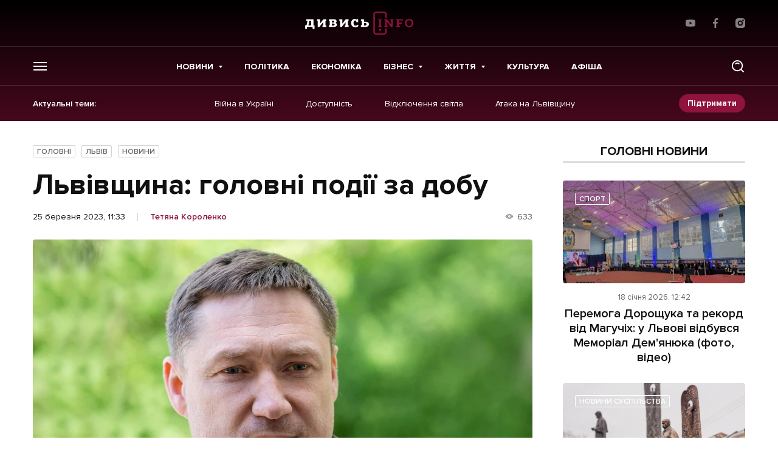

--- FILE ---
content_type: text/html; charset=UTF-8
request_url: https://dyvys.info/2023/03/25/lvivshhyna-golovni-podiyi-za-dobu-16/
body_size: 18965
content:
<script>console.log({"_edit_lock":["1679737092:35"],"rank_math_internal_links_processed":["1"],"rank_math_seo_score":["11"],"rank_math_primary_category":["3"],"_thumbnail_id":["1451992"],"_edit_last":["35"],"watermark_disable":["1"],"single_post_template":["sidebar"],"single_post_important":["very"]})</script><!doctype html>
<html prefix="og: http://ogp.me/ns#" lang="uk">
<head>
    <!-- Global site tag (gtag.js) - Google Analytics -->
    <script async src="https://www.googletagmanager.com/gtag/js?id=UA-77424836-1"></script>
    <script>
        window.dataLayer = window.dataLayer || [];
        function gtag(){dataLayer.push(arguments);}
        gtag('js', new Date());

        gtag('config', 'UA-77424836-1');
    </script>

    
    <meta charset="UTF-8">
<meta name="viewport" content="initial-scale=1.0, width=device-width"/>
<meta http-equiv="X-UA-Compatible" content="ie=edge"/>
<meta name="format-detection" content="telephone=no">
<meta name="theme-color" content="#8F133D"/>
<title>Львівщина: головні події за добу - останні новини на Дивись.info</title>

<meta name="publisher" content="Дивись.info">
<meta name="copyright" content="Дивись.info">

	<style>img:is([sizes="auto" i], [sizes^="auto," i]) { contain-intrinsic-size: 3000px 1500px }</style>
	
<!-- Оптимізація пошукових систем (SEO) з Rank Math - https://rankmath.com/ -->
<meta name="description" content="Повітряних тривог на Львівщині не було."/>
<meta name="robots" content="follow, index, max-snippet:-1, max-video-preview:-1, max-image-preview:large"/>
<link rel="canonical" href="https://dyvys.info/2023/03/25/lvivshhyna-golovni-podiyi-za-dobu-16/" />
<meta property="og:locale" content="uk_UA" />
<meta property="og:type" content="article" />
<meta property="og:title" content="Львівщина: головні події за добу" />
<meta property="og:description" content="Повітряних тривог на Львівщині не було." />
<meta property="og:url" content="https://dyvys.info/2023/03/25/lvivshhyna-golovni-podiyi-za-dobu-16/" />
<meta property="og:site_name" content="Дивись.info" />
<meta property="article:tag" content="Львівщина" />
<meta property="article:tag" content="події" />
<meta property="article:section" content="Головні" />
<meta property="og:image" content="https://media.dyvys.info/2023/03/Untitled-47.jpg" />
<meta property="og:image:secure_url" content="https://media.dyvys.info/2023/03/Untitled-47.jpg" />
<meta property="og:image:width" content="1200" />
<meta property="og:image:height" content="800" />
<meta property="og:image:alt" content="Львівщина: головні події за добу" />
<meta property="og:image:type" content="image/jpeg" />
<meta property="article:published_time" content="2023-03-25T11:33:00+02:00" />
<meta name="twitter:card" content="summary_large_image" />
<meta name="twitter:title" content="Львівщина: головні події за добу" />
<meta name="twitter:description" content="Повітряних тривог на Львівщині не було." />
<meta name="twitter:image" content="https://media.dyvys.info/2023/03/Untitled-47.jpg" />
<meta name="twitter:label1" content="Написано" />
<meta name="twitter:data1" content="Тетяна Короленко" />
<meta name="twitter:label2" content="Час для читання" />
<meta name="twitter:data2" content="Менше хвилини" />
<script type="application/ld+json" class="rank-math-schema">{"@context":"https://schema.org","@graph":[{"@type":"Organization","@id":"https://dyvys.info/#organization","name":"\u0414\u0438\u0432\u0438\u0441\u044c.info","url":"https://dyvys.info","logo":{"@type":"ImageObject","@id":"https://dyvys.info/#logo","url":"https://media.dyvys.info/2022/08/logo.svg","contentUrl":"https://media.dyvys.info/2022/08/logo.svg","caption":"\u0414\u0438\u0432\u0438\u0441\u044c.info","inLanguage":"uk","width":"178","height":"38"}},{"@type":"WebSite","@id":"https://dyvys.info/#website","url":"https://dyvys.info","name":"\u0414\u0438\u0432\u0438\u0441\u044c.info","publisher":{"@id":"https://dyvys.info/#organization"},"inLanguage":"uk"},{"@type":"ImageObject","@id":"https://media.dyvys.info/2023/03/Untitled-47.jpg","url":"https://media.dyvys.info/2023/03/Untitled-47.jpg","width":"1200","height":"800","inLanguage":"uk"},{"@type":"BreadcrumbList","@id":"https://dyvys.info/2023/03/25/lvivshhyna-golovni-podiyi-za-dobu-16/#breadcrumb","itemListElement":[{"@type":"ListItem","position":"1","item":{"@id":"https://dyvys.info/","name":"\u0414\u0438\u0432\u0438\u0441\u044c.Info"}},{"@type":"ListItem","position":"2","item":{"@id":"https://dyvys.info/featured/","name":"\u0413\u043e\u043b\u043e\u0432\u043d\u0456"}},{"@type":"ListItem","position":"3","item":{"@id":"https://dyvys.info/2023/03/25/lvivshhyna-golovni-podiyi-za-dobu-16/","name":"\u041b\u044c\u0432\u0456\u0432\u0449\u0438\u043d\u0430: \u0433\u043e\u043b\u043e\u0432\u043d\u0456 \u043f\u043e\u0434\u0456\u0457 \u0437\u0430 \u0434\u043e\u0431\u0443"}}]},{"@type":"WebPage","@id":"https://dyvys.info/2023/03/25/lvivshhyna-golovni-podiyi-za-dobu-16/#webpage","url":"https://dyvys.info/2023/03/25/lvivshhyna-golovni-podiyi-za-dobu-16/","name":"\u041b\u044c\u0432\u0456\u0432\u0449\u0438\u043d\u0430: \u0433\u043e\u043b\u043e\u0432\u043d\u0456 \u043f\u043e\u0434\u0456\u0457 \u0437\u0430 \u0434\u043e\u0431\u0443 - \u043e\u0441\u0442\u0430\u043d\u043d\u0456 \u043d\u043e\u0432\u0438\u043d\u0438 \u043d\u0430 \u0414\u0438\u0432\u0438\u0441\u044c.info","datePublished":"2023-03-25T11:33:00+02:00","dateModified":"2023-03-25T11:33:00+02:00","isPartOf":{"@id":"https://dyvys.info/#website"},"primaryImageOfPage":{"@id":"https://media.dyvys.info/2023/03/Untitled-47.jpg"},"inLanguage":"uk","breadcrumb":{"@id":"https://dyvys.info/2023/03/25/lvivshhyna-golovni-podiyi-za-dobu-16/#breadcrumb"}},{"@type":"Person","@id":"https://dyvys.info/author/tetyana-vatag/","name":"\u0422\u0435\u0442\u044f\u043d\u0430 \u041a\u043e\u0440\u043e\u043b\u0435\u043d\u043a\u043e","description":"\u041e\u0441\u0442\u0430\u043d\u043d\u0456 \u043d\u043e\u0432\u0438\u043d\u0438 \u0422\u0435\u0442\u044f\u043d\u0430 \u041a\u043e\u0440\u043e\u043b\u0435\u043d\u043a\u043e - \u043d\u0430 \u0441\u0430\u0439\u0442\u0456 Dyvys.\u2757nfo : \u0421\u0442\u0430\u0442\u0442\u0456, \u0420\u0435\u043f\u043e\u0440\u0442\u0430\u0436\u0456, \u26a1 \u041f\u043e\u0434\u0456\u0457, \u0410\u043d\u0430\u043b\u0456\u0442\u0438\u043a\u0430, \ud83d\udcb0\u0415\u043a\u043e\u043d\u043e\u043c\u0456\u043a\u0430, \u041f\u043e\u043b\u0456\u0442\u0438\u043a\u0430, \ud83d\udcf8 \u0424\u043e\u0442\u043e, \u0412\u0456\u0434\u0435\u043e.","url":"https://dyvys.info/author/tetyana-vatag/","image":{"@type":"ImageObject","@id":"https://media.dyvys.info/2022/03/default-user.svg","url":"https://media.dyvys.info/2022/03/default-user.svg","caption":"\u0422\u0435\u0442\u044f\u043d\u0430 \u041a\u043e\u0440\u043e\u043b\u0435\u043d\u043a\u043e","inLanguage":"uk"},"worksFor":{"@id":"https://dyvys.info/#organization"}},{"@type":"NewsArticle","headline":"\u041b\u044c\u0432\u0456\u0432\u0449\u0438\u043d\u0430: \u0433\u043e\u043b\u043e\u0432\u043d\u0456 \u043f\u043e\u0434\u0456\u0457 \u0437\u0430 \u0434\u043e\u0431\u0443 - \u043e\u0441\u0442\u0430\u043d\u043d\u0456 \u043d\u043e\u0432\u0438\u043d\u0438 \u043d\u0430 \u0414\u0438\u0432\u0438\u0441\u044c.info","datePublished":"2023-03-25T11:33:00+02:00","dateModified":"2023-03-25T11:33:00+02:00","articleSection":"\u0413\u043e\u043b\u043e\u0432\u043d\u0456, \u041b\u044c\u0432\u0456\u0432, \u041d\u043e\u0432\u0438\u043d\u0438","author":{"@id":"https://dyvys.info/author/tetyana-vatag/","name":"\u0422\u0435\u0442\u044f\u043d\u0430 \u041a\u043e\u0440\u043e\u043b\u0435\u043d\u043a\u043e"},"publisher":{"@id":"https://dyvys.info/#organization"},"description":"\u041f\u043e\u0432\u0456\u0442\u0440\u044f\u043d\u0438\u0445 \u0442\u0440\u0438\u0432\u043e\u0433 \u043d\u0430 \u041b\u044c\u0432\u0456\u0432\u0449\u0438\u043d\u0456 \u043d\u0435 \u0431\u0443\u043b\u043e.","name":"\u041b\u044c\u0432\u0456\u0432\u0449\u0438\u043d\u0430: \u0433\u043e\u043b\u043e\u0432\u043d\u0456 \u043f\u043e\u0434\u0456\u0457 \u0437\u0430 \u0434\u043e\u0431\u0443 - \u043e\u0441\u0442\u0430\u043d\u043d\u0456 \u043d\u043e\u0432\u0438\u043d\u0438 \u043d\u0430 \u0414\u0438\u0432\u0438\u0441\u044c.info","@id":"https://dyvys.info/2023/03/25/lvivshhyna-golovni-podiyi-za-dobu-16/#richSnippet","isPartOf":{"@id":"https://dyvys.info/2023/03/25/lvivshhyna-golovni-podiyi-za-dobu-16/#webpage"},"image":{"@id":"https://media.dyvys.info/2023/03/Untitled-47.jpg"},"inLanguage":"uk","mainEntityOfPage":{"@id":"https://dyvys.info/2023/03/25/lvivshhyna-golovni-podiyi-za-dobu-16/#webpage"}}]}</script>
<!-- /Плагін Rank Math WordPress SEO -->

<script type="text/javascript">
/* <![CDATA[ */
window._wpemojiSettings = {"baseUrl":"https:\/\/s.w.org\/images\/core\/emoji\/16.0.1\/72x72\/","ext":".png","svgUrl":"https:\/\/s.w.org\/images\/core\/emoji\/16.0.1\/svg\/","svgExt":".svg","source":{"concatemoji":"https:\/\/dyvys.info\/wp-includes\/js\/wp-emoji-release.min.js?ver=6.8.3"}};
/*! This file is auto-generated */
!function(s,n){var o,i,e;function c(e){try{var t={supportTests:e,timestamp:(new Date).valueOf()};sessionStorage.setItem(o,JSON.stringify(t))}catch(e){}}function p(e,t,n){e.clearRect(0,0,e.canvas.width,e.canvas.height),e.fillText(t,0,0);var t=new Uint32Array(e.getImageData(0,0,e.canvas.width,e.canvas.height).data),a=(e.clearRect(0,0,e.canvas.width,e.canvas.height),e.fillText(n,0,0),new Uint32Array(e.getImageData(0,0,e.canvas.width,e.canvas.height).data));return t.every(function(e,t){return e===a[t]})}function u(e,t){e.clearRect(0,0,e.canvas.width,e.canvas.height),e.fillText(t,0,0);for(var n=e.getImageData(16,16,1,1),a=0;a<n.data.length;a++)if(0!==n.data[a])return!1;return!0}function f(e,t,n,a){switch(t){case"flag":return n(e,"\ud83c\udff3\ufe0f\u200d\u26a7\ufe0f","\ud83c\udff3\ufe0f\u200b\u26a7\ufe0f")?!1:!n(e,"\ud83c\udde8\ud83c\uddf6","\ud83c\udde8\u200b\ud83c\uddf6")&&!n(e,"\ud83c\udff4\udb40\udc67\udb40\udc62\udb40\udc65\udb40\udc6e\udb40\udc67\udb40\udc7f","\ud83c\udff4\u200b\udb40\udc67\u200b\udb40\udc62\u200b\udb40\udc65\u200b\udb40\udc6e\u200b\udb40\udc67\u200b\udb40\udc7f");case"emoji":return!a(e,"\ud83e\udedf")}return!1}function g(e,t,n,a){var r="undefined"!=typeof WorkerGlobalScope&&self instanceof WorkerGlobalScope?new OffscreenCanvas(300,150):s.createElement("canvas"),o=r.getContext("2d",{willReadFrequently:!0}),i=(o.textBaseline="top",o.font="600 32px Arial",{});return e.forEach(function(e){i[e]=t(o,e,n,a)}),i}function t(e){var t=s.createElement("script");t.src=e,t.defer=!0,s.head.appendChild(t)}"undefined"!=typeof Promise&&(o="wpEmojiSettingsSupports",i=["flag","emoji"],n.supports={everything:!0,everythingExceptFlag:!0},e=new Promise(function(e){s.addEventListener("DOMContentLoaded",e,{once:!0})}),new Promise(function(t){var n=function(){try{var e=JSON.parse(sessionStorage.getItem(o));if("object"==typeof e&&"number"==typeof e.timestamp&&(new Date).valueOf()<e.timestamp+604800&&"object"==typeof e.supportTests)return e.supportTests}catch(e){}return null}();if(!n){if("undefined"!=typeof Worker&&"undefined"!=typeof OffscreenCanvas&&"undefined"!=typeof URL&&URL.createObjectURL&&"undefined"!=typeof Blob)try{var e="postMessage("+g.toString()+"("+[JSON.stringify(i),f.toString(),p.toString(),u.toString()].join(",")+"));",a=new Blob([e],{type:"text/javascript"}),r=new Worker(URL.createObjectURL(a),{name:"wpTestEmojiSupports"});return void(r.onmessage=function(e){c(n=e.data),r.terminate(),t(n)})}catch(e){}c(n=g(i,f,p,u))}t(n)}).then(function(e){for(var t in e)n.supports[t]=e[t],n.supports.everything=n.supports.everything&&n.supports[t],"flag"!==t&&(n.supports.everythingExceptFlag=n.supports.everythingExceptFlag&&n.supports[t]);n.supports.everythingExceptFlag=n.supports.everythingExceptFlag&&!n.supports.flag,n.DOMReady=!1,n.readyCallback=function(){n.DOMReady=!0}}).then(function(){return e}).then(function(){var e;n.supports.everything||(n.readyCallback(),(e=n.source||{}).concatemoji?t(e.concatemoji):e.wpemoji&&e.twemoji&&(t(e.twemoji),t(e.wpemoji)))}))}((window,document),window._wpemojiSettings);
/* ]]> */
</script>
<!-- dyvys.info is managing ads with Advanced Ads 2.0.9 – https://wpadvancedads.com/ --><script id="dyvys-ready">
			window.advanced_ads_ready=function(e,a){a=a||"complete";var d=function(e){return"interactive"===a?"loading"!==e:"complete"===e};d(document.readyState)?e():document.addEventListener("readystatechange",(function(a){d(a.target.readyState)&&e()}),{once:"interactive"===a})},window.advanced_ads_ready_queue=window.advanced_ads_ready_queue||[];		</script>
		
		<style type="text/css">
			.mistape-test, .mistape_mistake_inner {color:  !important;}
			#mistape_dialog .h2::before, #mistape_dialog .mistape_action, .mistape-letter-back {background-color:  !important; }
			#mistape_reported_text:before, #mistape_reported_text:after {border-color:  !important;}
            .mistape-letter-front .front-left {border-left-color:  !important;}
            .mistape-letter-front .front-right {border-right-color:  !important;}
            .mistape-letter-front .front-bottom, .mistape-letter-back > .mistape-letter-back-top, .mistape-letter-top {border-bottom-color:  !important;}
            .mistape-logo svg {fill:  !important;}
		</style>
		<style id='wp-emoji-styles-inline-css' type='text/css'>

	img.wp-smiley, img.emoji {
		display: inline !important;
		border: none !important;
		box-shadow: none !important;
		height: 1em !important;
		width: 1em !important;
		margin: 0 0.07em !important;
		vertical-align: -0.1em !important;
		background: none !important;
		padding: 0 !important;
	}
</style>
<link rel='stylesheet' id='contact-form-7-css' href='https://dyvys.info/wp-content/plugins/contact-form-7/includes/css/styles.css?ver=6.0.6' type='text/css' media='all' />
<link rel='stylesheet' id='embedpress-style-css' href='https://dyvys.info/wp-content/plugins/embedpress/assets/css/embedpress.css?ver=4.2.7' type='text/css' media='all' />
<link rel='stylesheet' id='dashicons-css' href='https://dyvys.info/wp-includes/css/dashicons.min.css?ver=6.8.3' type='text/css' media='all' />
<link rel='stylesheet' id='post-views-counter-frontend-css' href='https://dyvys.info/wp-content/plugins/post-views-counter/css/frontend.css?ver=1.3.11' type='text/css' media='all' />
<link rel='stylesheet' id='fancybox-css' href='https://dyvys.info/wp-content/plugins/w3dev-fancybox/fancybox/jquery.fancybox.min.css?ver=6.8.3' type='text/css' media='all' />
<link rel='stylesheet' id='mistape-front-css' href='https://dyvys.info/wp-content/plugins/mistape/assets/css/mistape-front.css?ver=1.3.8' type='text/css' media='all' />
<link rel='stylesheet' id='style-css-css' href='https://dyvys.info/wp-content/themes/dyvys/assets/css/style-desktop.css?ver=1764605141' type='text/css' media='all' />
<link rel='stylesheet' id='theme-style-css' href='https://dyvys.info/wp-content/themes/dyvys/assets/css/custom.css?ver=1768740873' type='text/css' media='all' />
<script type="text/javascript" src="https://dyvys.info/wp-includes/js/jquery/jquery.min.js?ver=3.7.1" id="jquery-core-js"></script>
<script type="text/javascript" src="https://dyvys.info/wp-includes/js/jquery/jquery-migrate.min.js?ver=3.4.1" id="jquery-migrate-js"></script>
<link rel="https://api.w.org/" href="https://dyvys.info/wp-json/" /><link rel="alternate" title="JSON" type="application/json" href="https://dyvys.info/wp-json/wp/v2/posts/1451991" /><link rel="alternate" title="oEmbed (JSON)" type="application/json+oembed" href="https://dyvys.info/wp-json/oembed/1.0/embed?url=https%3A%2F%2Fdyvys.info%2F2023%2F03%2F25%2Flvivshhyna-golovni-podiyi-za-dobu-16%2F" />
<link rel="alternate" title="oEmbed (XML)" type="text/xml+oembed" href="https://dyvys.info/wp-json/oembed/1.0/embed?url=https%3A%2F%2Fdyvys.info%2F2023%2F03%2F25%2Flvivshhyna-golovni-podiyi-za-dobu-16%2F&#038;format=xml" />
<meta property="fb:app_id" content="1533195896982382"/>
		<script>
		(function(h,o,t,j,a,r){
			h.hj=h.hj||function(){(h.hj.q=h.hj.q||[]).push(arguments)};
			h._hjSettings={hjid:1593314,hjsv:5};
			a=o.getElementsByTagName('head')[0];
			r=o.createElement('script');r.async=1;
			r.src=t+h._hjSettings.hjid+j+h._hjSettings.hjsv;
			a.appendChild(r);
		})(window,document,'//static.hotjar.com/c/hotjar-','.js?sv=');
		</script>
		
		<style>
			#wp-admin-bar-pvc-post-views .pvc-graph-container { padding-top: 6px; padding-bottom: 6px; position: relative; display: block; height: 100%; box-sizing: border-box; }
			#wp-admin-bar-pvc-post-views .pvc-line-graph {
				display: inline-block;
				width: 1px;
				margin-right: 1px;
				background-color: #ccc;
				vertical-align: baseline;
			}
			#wp-admin-bar-pvc-post-views .pvc-line-graph:hover { background-color: #eee; }
			#wp-admin-bar-pvc-post-views .pvc-line-graph-0 { height: 1% }
			#wp-admin-bar-pvc-post-views .pvc-line-graph-1 { height: 5% }
			#wp-admin-bar-pvc-post-views .pvc-line-graph-2 { height: 10% }
			#wp-admin-bar-pvc-post-views .pvc-line-graph-3 { height: 15% }
			#wp-admin-bar-pvc-post-views .pvc-line-graph-4 { height: 20% }
			#wp-admin-bar-pvc-post-views .pvc-line-graph-5 { height: 25% }
			#wp-admin-bar-pvc-post-views .pvc-line-graph-6 { height: 30% }
			#wp-admin-bar-pvc-post-views .pvc-line-graph-7 { height: 35% }
			#wp-admin-bar-pvc-post-views .pvc-line-graph-8 { height: 40% }
			#wp-admin-bar-pvc-post-views .pvc-line-graph-9 { height: 45% }
			#wp-admin-bar-pvc-post-views .pvc-line-graph-10 { height: 50% }
			#wp-admin-bar-pvc-post-views .pvc-line-graph-11 { height: 55% }
			#wp-admin-bar-pvc-post-views .pvc-line-graph-12 { height: 60% }
			#wp-admin-bar-pvc-post-views .pvc-line-graph-13 { height: 65% }
			#wp-admin-bar-pvc-post-views .pvc-line-graph-14 { height: 70% }
			#wp-admin-bar-pvc-post-views .pvc-line-graph-15 { height: 75% }
			#wp-admin-bar-pvc-post-views .pvc-line-graph-16 { height: 80% }
			#wp-admin-bar-pvc-post-views .pvc-line-graph-17 { height: 85% }
			#wp-admin-bar-pvc-post-views .pvc-line-graph-18 { height: 90% }
			#wp-admin-bar-pvc-post-views .pvc-line-graph-19 { height: 95% }
			#wp-admin-bar-pvc-post-views .pvc-line-graph-20 { height: 100% }
		</style><link rel="apple-touch-icon" sizes="57x57" href="https://dyvys.info/wp-content/themes/dyvys/assets/favicon/apple-icon-57x57.png">
<link rel="apple-touch-icon" sizes="60x60" href="https://dyvys.info/wp-content/themes/dyvys/assets/favicon/apple-icon-60x60.png">
<link rel="apple-touch-icon" sizes="72x72" href="https://dyvys.info/wp-content/themes/dyvys/assets/favicon/apple-icon-72x72.png">
<link rel="apple-touch-icon" sizes="76x76" href="https://dyvys.info/wp-content/themes/dyvys/assets/favicon/apple-icon-76x76.png">
<link rel="apple-touch-icon" sizes="114x114" href="https://dyvys.info/wp-content/themes/dyvys/assets/favicon/apple-icon-114x114.png">
<link rel="apple-touch-icon" sizes="120x120" href="https://dyvys.info/wp-content/themes/dyvys/assets/favicon/apple-icon-120x120.png">
<link rel="apple-touch-icon" sizes="144x144" href="https://dyvys.info/wp-content/themes/dyvys/assets/favicon/apple-icon-144x144.png">
<link rel="apple-touch-icon" sizes="152x152" href="https://dyvys.info/wp-content/themes/dyvys/assets/favicon/apple-icon-152x152.png">
<link rel="apple-touch-icon" sizes="180x180" href="https://dyvys.info/wp-content/themes/dyvys/assets/favicon/apple-icon-180x180.png">
<link rel="icon" type="image/png" sizes="192x192"  href="https://dyvys.info/wp-content/themes/dyvys/assets/favicon/android-icon-192x192.png">
<link rel="icon" type="image/png" sizes="32x32" href="https://dyvys.info/wp-content/themes/dyvys/assets/favicon/favicon-32x32.png">
<link rel="icon" type="image/png" sizes="96x96" href="https://dyvys.info/wp-content/themes/dyvys/assets/favicon/favicon-96x96.png">
<link rel="icon" type="image/png" sizes="16x16" href="https://dyvys.info/wp-content/themes/dyvys/assets/favicon/favicon-16x16.png">
<link rel="manifest" href="https://dyvys.info/wp-content/themes/dyvys/assets/favicon/manifest.json">
<meta name="msapplication-TileColor" content="#ffffff">
<meta name="msapplication-TileImage" content="https://dyvys.info/wp-content/themes/dyvys/assets/favicon/ms-icon-144x144.png">
<meta name="theme-color" content="#ffffff">    
    </head>
<body data-id="top" class="wp-singular post-template-default single single-post postid-1451991 single-format-standard wp-embed-responsive wp-theme-dyvys aa-prefix-dyvys- single-page">
    
    <!-- (C)2000-2023 Gemius SA - gemiusPrism  / dyvys.info/Default section -->
    <script type="text/javascript">
    <!--//--><![CDATA[//><!--
    var pp_gemius_identifier = 'bODldphciXGVqf_IvfKHOOV176dR7ido2oAA19LiboP.g7';
    // lines below shouldn't be edited
    function gemius_pending(i) { window[i] = window[i] || function() {var x = window[i+'_pdata'] = window[i+'_pdata'] || []; x[x.length]=arguments;};};
    gemius_pending('gemius_hit'); gemius_pending('gemius_event'); gemius_pending('gemius_init'); gemius_pending('pp_gemius_hit'); gemius_pending('pp_gemius_event'); gemius_pending('pp_gemius_init');
    (function(d,t) {try {var gt=d.createElement(t),s=d.getElementsByTagName(t)[0],l='http'+((location.protocol=='https:')?'s':''); gt.setAttribute('async','async');
    gt.setAttribute('defer','defer'); gt.src=l+'://gaua.hit.gemius.pl/xgemius.js'; s.parentNode.insertBefore(gt,s);} catch (e) {}})(document,'script');
    //--><!]]>
    </script>

    <!-- будь який банер над шапкою поміщати в js__header-banner для розрахунку висоти модалок пошуку та меню -->
<aside class="poster-place" id="js__header-banner"></aside>

<header class="header js__header">
    <div class="wrap">
        <div class="header__top">
            <ul class="exchanges-list">
                            </ul>
                        <a href="https://dyvys.info" class="logo">
                <img src="https://dyvys.info/wp-content/themes/dyvys//assets/img/svg/logo.svg" alt="" width="178" height="38">
            </a>
                        <ul class="simple-socials">
            <li>
            <a href="https://www.youtube.com/user/dyvysinfo" target="_blank" rel="noreferrer">
                <svg width="16" height="16" viewBox="0 0 16 16" fill="white" xmlns="http://www.w3.org/2000/svg">
                    <path d="M15.646 3.95266L15.666 4.08332C15.4726 3.39732 14.9506 2.86799 14.2873 2.67532L14.2733 2.67199C13.026 2.33332 8.00662 2.33332 8.00662 2.33332C8.00662 2.33332 2.99995 2.32666 1.73995 2.67199C1.06395 2.86799 0.541285 3.39732 0.351285 4.06932L0.347952 4.08332C-0.118048 6.51732 -0.121381 9.44199 0.368619 12.048L0.347952 11.916C0.541285 12.602 1.06329 13.1313 1.72662 13.324L1.74062 13.3273C2.98662 13.6667 8.00729 13.6667 8.00729 13.6667C8.00729 13.6667 13.0133 13.6667 14.274 13.3273C14.9506 13.1313 15.4733 12.602 15.6633 11.93L15.6666 11.916C15.8786 10.784 16 9.48132 16 8.15066C16 8.10199 16 8.05266 15.9993 8.00332C16 7.95799 16 7.90399 16 7.84999C16 6.51866 15.8786 5.21599 15.646 3.95266ZM6.40529 10.434V5.57199L10.5826 8.00666L6.40529 10.434Z"/>
                </svg>
            </a>
        </li>
                <li>
            <a href="https://www.facebook.com/profile.php?id=100086263665087" target="_blank" rel="noreferrer">
                <svg width="16" height="16" viewBox="0 0 16 16" fill="white" xmlns="http://www.w3.org/2000/svg">
                    <path d="M10.6648 2.65667H12.1254V0.112667C11.8734 0.078 11.0068 0 9.99742 0C7.89142 0 6.44876 1.32467 6.44876 3.75933V6H4.12476V8.844H6.44876V16H9.29809V8.84467H11.5281L11.8821 6.00067H9.29742V4.04133C9.29809 3.21933 9.51942 2.65667 10.6648 2.65667Z"/>
                </svg>
            </a>
        </li>
                            <li>
            <a href="https://www.instagram.com/dyvys.info/" target="_blank" rel="noreferrer">
                <svg width="16" height="16" viewBox="0 0 16 16" fill="white" xmlns="http://www.w3.org/2000/svg">
                    <path d="M11.6689 0H4.33105C1.94287 0 0 1.94287 0 4.33105V11.669C0 14.0571 1.94287 16 4.33105 16H11.669C14.0571 16 16 14.0571 16 11.669V4.33105C16 1.94287 14.0571 0 11.6689 0V0ZM7.99998 12.3749C5.58764 12.3749 3.62511 10.4123 3.62511 7.99998C3.62511 5.58764 5.58764 3.62511 7.99998 3.62511C10.4123 3.62511 12.3749 5.58764 12.3749 7.99998C12.3749 10.4123 10.4123 12.3749 7.99998 12.3749ZM12.4795 4.65685C11.7666 4.65685 11.1867 4.07702 11.1867 3.36413C11.1867 2.65124 11.7666 2.07128 12.4795 2.07128C13.1924 2.07128 13.7723 2.65124 13.7723 3.36413C13.7723 4.07702 13.1924 4.65685 12.4795 4.65685Z"/>
                    <path d="M8.0001 5.59998C6.67679 5.59998 5.6001 6.67659 5.6001 7.99998C5.6001 9.32328 6.67679 10.4 8.0001 10.4C9.32349 10.4 10.4001 9.32328 10.4001 7.99998C10.4001 6.67659 9.32349 5.59998 8.0001 5.59998Z"/>
                </svg>
            </a>
        </li>
    </ul>        </div>
    </div>
    <div class="header__middle">
        <div class="wrap">
            <button type="button" class="toggle-menu js__toggle-menu">
                <span></span>
            </button>
            <nav class="primary-menu">
                	<ul>
					<li class="menu-item menu-item-type-taxonomy menu-item-object-category current-post-ancestor current-menu-parent current-post-parent menu-item-1081118 menu-item-has-children">
				<a href="https://dyvys.info/news/" >Новини</a>
									<ul>
													<li><a href="https://dyvys.info/city/lviv/">Львів</a></li>
													<li><a href="https://dyvys.info/news/ukraine/">Україна</a></li>
													<li><a href="https://dyvys.info/news/world/">Світ</a></li>
											</ul>
							</li>
					<li class="menu-item menu-item-type-taxonomy menu-item-object-category menu-item-1422857">
				<a href="https://dyvys.info/politics/" >Політика</a>
							</li>
					<li class="menu-item menu-item-type-taxonomy menu-item-object-category menu-item-1422858">
				<a href="https://dyvys.info/economics/" >Економіка</a>
							</li>
					<li class="menu-item menu-item-type-taxonomy menu-item-object-category menu-item-1365067 menu-item-has-children">
				<a href="https://dyvys.info/biznes/" >Бізнес</a>
									<ul>
													<li><a href="https://dyvys.info/biznes/companies/">Компанії</a></li>
													<li><a href="https://dyvys.info/biznes/realty/">Нерухомість</a></li>
													<li><a href="https://dyvys.info/hto-i-yak-buduye-u-lvovi/">Хто і як будує у Львові</a></li>
											</ul>
							</li>
					<li class="menu-item menu-item-type-taxonomy menu-item-object-category menu-item-1365084 menu-item-has-children">
				<a href="https://dyvys.info/life/" >Життя</a>
									<ul>
													<li><a href="https://dyvys.info/life/people/">Люди</a></li>
													<li><a href="https://dyvys.info/life/travel/">Подорожі</a></li>
													<li><a href="https://dyvys.info/life/health/">Медицина</a></li>
													<li><a href="https://dyvys.info/life/trends/">Тренди</a></li>
													<li><a href="https://dyvys.info/techno/">Технології</a></li>
											</ul>
							</li>
					<li class="menu-item menu-item-type-taxonomy menu-item-object-category menu-item-1422870">
				<a href="https://dyvys.info/culture/" >Культура</a>
							</li>
					<li class="menu-item menu-item-type-taxonomy menu-item-object-category menu-item-1422859">
				<a href="https://dyvys.info/announcements/" >Афіша</a>
							</li>
			</ul>
            </nav>
            <button type="button" class="toggle-search js__toggle-search">
                <svg width="24" height="24" viewBox="0 0 24 24" fill="white" xmlns="http://www.w3.org/2000/svg">
                    <path d="M2 11.1112C2 6.07922 6.07922 2 11.1112 2C16.1431 2 20.2223 6.07922 20.2223 11.1112C20.2223 13.2817 19.4633 15.2749 18.1963 16.84L21.7191 20.3628C22.0936 20.7373 22.0936 21.3446 21.7191 21.7191C21.3446 22.0936 20.7373 22.0936 20.3628 21.7191L16.84 18.1963C15.2749 19.4633 13.2817 20.2223 11.1112 20.2223C6.07922 20.2223 2 16.1431 2 11.1112ZM11.1112 3.91814C7.13858 3.91814 3.91814 7.13858 3.91814 11.1112C3.91814 15.0837 7.13858 18.3042 11.1112 18.3042C15.0837 18.3042 18.3042 15.0837 18.3042 11.1112C18.3042 7.13858 15.0837 3.91814 11.1112 3.91814ZM7.72034 7.24076C8.58711 6.37405 9.78725 5.83628 11.1112 5.83628C12.4351 5.83628 13.6352 6.37404 14.502 7.24078C14.8765 7.61532 14.8765 8.22257 14.502 8.59711C14.1274 8.97165 13.5202 8.97165 13.1456 8.59711C12.6239 8.0754 11.9059 7.75442 11.1112 7.75442C10.3164 7.75442 9.59839 8.0754 9.07662 8.59713C8.70207 8.97166 8.09482 8.97164 7.72029 8.59708C7.34576 8.22253 7.34579 7.61528 7.72034 7.24076Z"/>
                </svg>
            </button>
        </div>
    </div>
            <div class="wrap">
            <div class="header__bottom">
                <p>Актуальні теми: </p>
                <nav class="actual-menu">
                    <ul>
                                                    <li>
                                <a href="https://dyvys.info/tag/vijna-v-ukrayini/">Війна в Україні</a>
                            </li>
                                                    <li>
                                <a href="https://dyvys.info/tag/dostupnist/">Доступність</a>
                            </li>
                                                    <li>
                                <a href="https://dyvys.info/tag/vidklyuchennya-svitla/">Відключення світла</a>
                            </li>
                                                    <li>
                                <a href="https://dyvys.info/tag/ataka-na-lvivshhynu/">Атака на Львівщину</a>
                            </li>
                                            </ul>
                </nav>
                <a href="/donate/" class="small-btn">Підтримати</a>
            </div>
        </div>
        <aside class="search-modal js__search-modal">
        <form class="search-form" action="/" method="GET" data-caption="Пошук">
            <input type="text" placeholder="Що будемо шукати?" name="s" required minlength="2">
            <button type="submit">
                <svg width="24" height="24" viewBox="0 0 24 24" fill="white" xmlns="http://www.w3.org/2000/svg">
                    <path d="M2 11.1112C2 6.07922 6.07922 2 11.1112 2C16.1431 2 20.2223 6.07922 20.2223 11.1112C20.2223 13.2817 19.4633 15.2749 18.1963 16.84L21.7191 20.3628C22.0936 20.7373 22.0936 21.3446 21.7191 21.7191C21.3446 22.0936 20.7373 22.0936 20.3628 21.7191L16.84 18.1963C15.2749 19.4633 13.2817 20.2223 11.1112 20.2223C6.07922 20.2223 2 16.1431 2 11.1112ZM11.1112 3.91814C7.13858 3.91814 3.91814 7.13858 3.91814 11.1112C3.91814 15.0837 7.13858 18.3042 11.1112 18.3042C15.0837 18.3042 18.3042 15.0837 18.3042 11.1112C18.3042 7.13858 15.0837 3.91814 11.1112 3.91814ZM7.72034 7.24076C8.58711 6.37405 9.78725 5.83628 11.1112 5.83628C12.4351 5.83628 13.6352 6.37404 14.502 7.24078C14.8765 7.61532 14.8765 8.22257 14.502 8.59711C14.1274 8.97165 13.5202 8.97165 13.1456 8.59711C12.6239 8.0754 11.9059 7.75442 11.1112 7.75442C10.3164 7.75442 9.59839 8.0754 9.07662 8.59713C8.70207 8.97166 8.09482 8.97164 7.72029 8.59708C7.34576 8.22253 7.34579 7.61528 7.72034 7.24076Z"/>
                </svg>
            </button>
        </form>
        <button type="button" class="search-modal__close js__toggle-search">
            <svg width="24" height="24" viewBox="0 0 24 24" fill="#111111" xmlns="http://www.w3.org/2000/svg">
                <path d="M3.29289 3.29289C3.68342 2.90237 4.31658 2.90237 4.70711 3.29289L12 10.5858L19.2929 3.29289C19.6834 2.90237 20.3166 2.90237 20.7071 3.29289C21.0976 3.68342 21.0976 4.31658 20.7071 4.70711L13.4142 12L20.7071 19.2929C21.0976 19.6834 21.0976 20.3166 20.7071 20.7071C20.3166 21.0976 19.6834 21.0976 19.2929 20.7071L12 13.4142L4.70711 20.7071C4.31658 21.0976 3.68342 21.0976 3.29289 20.7071C2.90237 20.3166 2.90237 19.6834 3.29289 19.2929L10.5858 12L3.29289 4.70711C2.90237 4.31658 2.90237 3.68342 3.29289 3.29289Z"/>
            </svg>
        </button>
    </aside>
    <aside class="menu-modal js__menu-modal">
        <div class="wrap">
            <div class="menu-modal__col">
                <div class="menu-modal__headline">Головне</div>
                <nav class="dropdown-menu">
                    	<ul>
					<li class="menu-item menu-item-type-taxonomy menu-item-object-category current-post-ancestor current-menu-parent current-post-parent menu-item-1081118 menu-item-has-children">
				<a href="https://dyvys.info/news/" >Новини</a>
									<ul>
													<li><a href="https://dyvys.info/city/lviv/">Львів</a></li>
													<li><a href="https://dyvys.info/news/ukraine/">Україна</a></li>
													<li><a href="https://dyvys.info/news/world/">Світ</a></li>
											</ul>
							</li>
					<li class="menu-item menu-item-type-taxonomy menu-item-object-category menu-item-1422857">
				<a href="https://dyvys.info/politics/" >Політика</a>
							</li>
					<li class="menu-item menu-item-type-taxonomy menu-item-object-category menu-item-1422858">
				<a href="https://dyvys.info/economics/" >Економіка</a>
							</li>
					<li class="menu-item menu-item-type-taxonomy menu-item-object-category menu-item-1365067 menu-item-has-children">
				<a href="https://dyvys.info/biznes/" >Бізнес</a>
									<ul>
													<li><a href="https://dyvys.info/biznes/companies/">Компанії</a></li>
													<li><a href="https://dyvys.info/biznes/realty/">Нерухомість</a></li>
													<li><a href="https://dyvys.info/hto-i-yak-buduye-u-lvovi/">Хто і як будує у Львові</a></li>
											</ul>
							</li>
					<li class="menu-item menu-item-type-taxonomy menu-item-object-category menu-item-1365084 menu-item-has-children">
				<a href="https://dyvys.info/life/" >Життя</a>
									<ul>
													<li><a href="https://dyvys.info/life/people/">Люди</a></li>
													<li><a href="https://dyvys.info/life/travel/">Подорожі</a></li>
													<li><a href="https://dyvys.info/life/health/">Медицина</a></li>
													<li><a href="https://dyvys.info/life/trends/">Тренди</a></li>
													<li><a href="https://dyvys.info/techno/">Технології</a></li>
											</ul>
							</li>
					<li class="menu-item menu-item-type-taxonomy menu-item-object-category menu-item-1422870">
				<a href="https://dyvys.info/culture/" >Культура</a>
							</li>
					<li class="menu-item menu-item-type-taxonomy menu-item-object-category menu-item-1422859">
				<a href="https://dyvys.info/announcements/" >Афіша</a>
							</li>
			</ul>
                </nav>
            </div>
            <div class="menu-modal__col">
                <div class="menu-modal__headline">Інше</div>
                <nav class="additional-menu">
                    	<ul>
					<li class="menu-item menu-item-type-taxonomy menu-item-object-category menu-item-1434448">
				<a href="https://dyvys.info/interview/" >Інтерв'ю</a>
							</li>
					<li class="menu-item menu-item-type-taxonomy menu-item-object-category menu-item-1425003">
				<a href="https://dyvys.info/cards/" >Картки</a>
							</li>
					<li class="menu-item menu-item-type-taxonomy menu-item-object-category menu-item-1090302">
				<a href="https://dyvys.info/reportage/" >Репортаж</a>
							</li>
					<li class="menu-item menu-item-type-taxonomy menu-item-object-category menu-item-1090433">
				<a href="https://dyvys.info/investigations/" >Розслідування</a>
							</li>
					<li class="menu-item menu-item-type-post_type_archive menu-item-object-blogs menu-item-1638139">
				<a href="https://dyvys.info/blogs/" >Погляди</a>
							</li>
					<li class="menu-item menu-item-type-taxonomy menu-item-object-category menu-item-1365097">
				<a href="https://dyvys.info/initiatives/" >Ініціативи</a>
							</li>
					<li class="menu-item menu-item-type-taxonomy menu-item-object-category menu-item-1365098">
				<a href="https://dyvys.info/longrid/" >Лонгріди</a>
							</li>
					<li class="menu-item menu-item-type-taxonomy menu-item-object-category menu-item-1091146">
				<a href="https://dyvys.info/press-releases/" >Прес-релізи</a>
							</li>
					<li class="menu-item menu-item-type-taxonomy menu-item-object-category menu-item-1090881">
				<a href="https://dyvys.info/photo-video/" >Фото/Відео</a>
							</li>
					<li class="menu-item menu-item-type-taxonomy menu-item-object-category menu-item-1514766">
				<a href="https://dyvys.info/biznes/made-in-lviv/" >Made in Lviv</a>
							</li>
			</ul>
                </nav>
                <nav class="menu-modal__list">
                    <ul data-caption="Зв'язатися з нами">
                                                    <li>
                                <a href="/cdn-cgi/l/email-protection#71141518051e033115080708025f181f171e"><span class="__cf_email__" data-cfemail="b2d7d6dbc6ddc0f2d6cbc4cbc19cdbdcd4dd">[email&#160;protected]</span></a>
                            </li>
                                                                            <li>
                                <a href="https://drive.google.com/file/d/1iFBaeZ_KgChmKh2WXLnUy2tH3IK7iv2_/view?usp=drive_link#new_tab">
                                    Реклама на сайті
                                                                        </a>
                            </li>
                                                                            <li>
                                <a href="https://dyvys.info/privacy-policy/">Політика конфіденційності</a>
                            </li>
                                            </ul>
                </nav>
            </div>
        </div>
    </aside>
</header>    
        <nav aria-label="breadcrumbs" class="rank-math-breadcrumb"><p><a href="https://dyvys.info/">Дивись.Info</a><span class="separator"> - </span><a href="https://dyvys.info/featured/">Головні</a><span class="separator"> - </span><span class="last">Львівщина: головні події за добу</span></p></nav> 
        
    
    <main class="main">

        <div class="page-section">
            <div class="wrap page-grid">
                <article class="full-post js__full-post">
                    <ul class="post-labels">
                        
                                                    <li><a href="https://dyvys.info/featured/" class="post-label ">Головні</a></li>
                                                    <li><a href="https://dyvys.info/city/lviv/" class="post-label ">Львів</a></li>
                                                    <li><a href="https://dyvys.info/news/" class="post-label ">Новини</a></li>
                                            </ul>
                    <h1 class="page-title">Львівщина: головні події за добу</h1>
                    <ul class="full-post__meta">
                        <li>
                            <time class="post-date" datetime="2023-03-25 11:33">
                                25 березня 2023, 11:33
                            </time>
                        </li>
                                                    <li>
                                <a href="https://dyvys.info/author/tetyana-vatag/" class="post-author">
                                    Тетяна Короленко
                                </a>
                            </li>
                                                <li data-offset>
                            <span class="post-views">633</span>
                        </li>
                    </ul>
                                            <figure class="full-post__media">
                            <img src="https://media.dyvys.info/2023/03/Untitled-47.jpg" alt="Untitled">
                                                            <figcaption>Фото: ЛОДА</figcaption>
                                                    </figure>
                                        
                                        
                                            <div class="full-post__lead">
                            <p>Повітряних тривог на Львівщині не було.</p>
                        </div>
                                        <div class="full-post__body">
                        <div class="full-post__content font-rules">
                            
<p>Про це повідомив очільник Львівської ОВА Максим Козицький у <a href="https://t.me/kozytskyy_maksym_official/7478" rel="nofollow" target="_blank">Телеграм</a>.</p>



<p>За його словами, евакуаційними потягами у Львів з епіцентрів бойових дій прибули ще 98 людей.</p><aside class="poster-place">
            
        </aside>



<p>До Перемишля зі Львівщини потягами вирушили 1569 осіб.</p>



<p>У Львівській області стартувала (https://bit.ly/3lIgaC6) посівна кампанія.</p>



<p>19 громадських організацій отримають (https://bit.ly/3z4AzUT) фінансову підтримку у межах обласної програми «Молодь Львівщини» на реалізацію проєктів у напрямах національно-патріотичного виховання, активізації залучення молоді до процесів ухвалення рішень, розвитку мережі молодіжних центрів та просторів.</p>



<p>Організація Lions Clubs International-Ukraine безкоштовно передала генератори для навчальних закладів Львівщини – 53 у Стрийський район та 50 у Золочівський.</p>



<p>У Львівському районі отримали гуманітарну допомогу від партнерів з Краківського та Мюнхенського повітів. У школу та дитсадок Городоцької громади передали побутову техніку, генератори й обігрівачі. Школи, лікарні та ВПО у Новояричівській громаді забезпечили побутовою технікою та генераторами.</p>



<p>У Золочівському районі ремонтують (https://bit.ly/3TKKRTH) дорогу Накваша – Попівці – Підкамінь.</p>

<div class="mistape_caption"><span class="mistape-link-wrap"><a href="https://mistape.com" target="_blank" rel="nofollow noopener" class="mistape-link mistape-logo"></a></span><p><em>Якщо ви знайшли помилку, будь ласка, виділіть фрагмент тексту та натисніть <strong>Ctrl+Enter</strong></em>. </p></div></p>
                        </div>
                    </div>
                    <div class="full-post__foot">
                                                <div class="mistake-alert">
                            <div class="mistape_caption"><span class="mistape-link-wrap"><a href="https://mistape.com" target="_blank" rel="nofollow" class="mistape-link mistape-logo"></a></span><p><em>Якщо ви знайшли помилку, будь ласка, виділіть фрагмент тексту та натисніть <strong>Ctrl+Enter</strong></em>. </p></div>
                        </div>
                                                    <ul class="full-post__tags" data-caption="Теги">
                                                                    <li><a href="https://dyvys.info/tag/lvivshhyna/">Львівщина</a></li>
                                                                    <li><a href="https://dyvys.info/tag/podiyi/">події</a></li>
                                                            </ul>
                                            </div>

                    
<ul class="post-shares">
    <li>
                <a href="https://www.facebook.com/sharer/sharer.php?u=https://dyvys.info/2023/03/25/lvivshhyna-golovni-podiyi-za-dobu-16/" target="_blank" rel="noreferrer" style="--social-color: #4352A2">
            <svg width="16" height="16" viewBox="0 0 16 16" fill="white" xmlns="http://www.w3.org/2000/svg">
                <path d="M10.6648 2.65667H12.1254V0.112667C11.8734 0.078 11.0068 0 9.99742 0C7.89142 0 6.44876 1.32467 6.44876 3.75933V6H4.12476V8.844H6.44876V16H9.29809V8.84467H11.5281L11.8821 6.00067H9.29742V4.04133C9.29809 3.21933 9.51942 2.65667 10.6648 2.65667Z"/>
            </svg>
            Поширити у Facebook
        </a>
    </li>
    <li>
                <a href="https://twitter.com/intent/tweet?text=%D0%9B%D1%8C%D0%B2%D1%96%D0%B2%D1%89%D0%B8%D0%BD%D0%B0%3A%20%D0%B3%D0%BE%D0%BB%D0%BE%D0%B2%D0%BD%D1%96%20%D0%BF%D0%BE%D0%B4%D1%96%D1%97%20%D0%B7%D0%B0%20%D0%B4%D0%BE%D0%B1%D1%83&amp;url=https://dyvys.info/2023/03/25/lvivshhyna-golovni-podiyi-za-dobu-16/&amp;via=v-variant" target="_blank" rel="noreferrer" style="--social-color: #0A99FD">
            <svg width="16" height="16" viewBox="0 0 16 16" fill="white" xmlns="http://www.w3.org/2000/svg">
                <path d="M16 3.039C15.405 3.3 14.771 3.473 14.11 3.557C14.79 3.151 15.309 2.513 15.553 1.744C14.919 2.122 14.219 2.389 13.473 2.538C12.871 1.897 12.013 1.5 11.077 1.5C9.261 1.5 7.799 2.974 7.799 4.781C7.799 5.041 7.821 5.291 7.875 5.529C5.148 5.396 2.735 4.089 1.114 2.098C0.831 2.589 0.665 3.151 0.665 3.756C0.665 4.892 1.25 5.899 2.122 6.482C1.595 6.472 1.078 6.319 0.64 6.078C0.64 6.088 0.64 6.101 0.64 6.114C0.64 7.708 1.777 9.032 3.268 9.337C3.001 9.41 2.71 9.445 2.408 9.445C2.198 9.445 1.986 9.433 1.787 9.389C2.212 10.688 3.418 11.643 4.852 11.674C3.736 12.547 2.319 13.073 0.785 13.073C0.516 13.073 0.258 13.061 0 13.028C1.453 13.965 3.175 14.5 5.032 14.5C11.068 14.5 14.368 9.5 14.368 5.166C14.368 5.021 14.363 4.881 14.356 4.742C15.007 4.28 15.554 3.703 16 3.039Z"/>
            </svg>
            Написати в Twitter
        </a>
    </li>
    <li>
                <a href="https://t.me/share/url?url=https://dyvys.info/2023/03/25/lvivshhyna-golovni-podiyi-za-dobu-16/&amp;text=%D0%9B%D1%8C%D0%B2%D1%96%D0%B2%D1%89%D0%B8%D0%BD%D0%B0%3A%20%D0%B3%D0%BE%D0%BB%D0%BE%D0%B2%D0%BD%D1%96%20%D0%BF%D0%BE%D0%B4%D1%96%D1%97%20%D0%B7%D0%B0%20%D0%B4%D0%BE%D0%B1%D1%83" target="_blank" rel="noreferrer" style="--social-color: #0088CC">
            <svg width="16" height="16" viewBox="0 0 16 16" fill="white" xmlns="http://www.w3.org/2000/svg">
                <path d="M6.27812 10.1207L6.01345 13.8433C6.39212 13.8433 6.55612 13.6807 6.75278 13.4853L8.52811 11.7887L12.2068 14.4827C12.8814 14.8587 13.3568 14.6607 13.5388 13.862L15.9534 2.54734L15.9541 2.54667C16.1681 1.54934 15.5934 1.15934 14.9361 1.40401L0.742785 6.83801C-0.225881 7.21401 -0.211215 7.75401 0.578118 7.99867L4.20678 9.12734L12.6354 3.85334C13.0321 3.59067 13.3928 3.73601 13.0961 3.99867L6.27812 10.1207Z"/>
            </svg>
            Поділитись в Telegram
        </a>
    </li>
</ul>

                    <div class="full-post__comments">
        <!-- Facebook Comments Plugin for WordPress: http://peadig.com/wordpress-plugins/facebook-comments/ --><div class="h3 facebook-comments-title">Коментарі</div><div class="fb-comments" data-href="https://dyvys.info/2023/03/25/lvivshhyna-golovni-podiyi-za-dobu-16/" data-numposts="10" data-width="840" data-colorscheme="light"></div>
</div>
                </article>

                <aside>
                    <div class="aside-widget widget-posts">
                    <header class="section-heading tac">
                <div class="section-heading-h">Головні новини</div>
            </header>
        
                    <article class="common-post">
    <div class="common-post__media">
                    <a href="https://dyvys.info/sport/" class="post-label post-label--light">Спорт</a>
                <img src="https://media.dyvys.info/2026/01/1-1-405x228.png" alt="" width="405" height="228" loading="lazy" decoding="async">
    </div>
    <ul class="post-meta tac">
        <li>
            <time class="post-date" datetime="2026-01-18 12:42">
                18 січня 2026, 12:42            </time>
        </li>
    </ul>
    <div class="common-post__title">
        <a href="https://dyvys.info/2026/01/18/memorial-demyanyuka-doroshhuk-i-maguchih/">Перемога Дорощука та рекорд від Магучіх: у Львові відбувся Меморіал Дем'янюка (фото, відео)</a>
    </div>
</article>            <article class="common-post">
    <div class="common-post__media">
                    <a href="https://dyvys.info/society/" class="post-label post-label--light">Новини суспільства</a>
                <img src="https://media.dyvys.info/2026/01/zobrazhennya_2026-01-02_133525505-405x228.png" alt="" width="405" height="228" loading="lazy" decoding="async">
    </div>
    <ul class="post-meta tac">
        <li>
            <time class="post-date" datetime="2026-01-18 11:58">
                18 січня 2026, 11:58            </time>
        </li>
    </ul>
    <div class="common-post__title">
        <a href="https://dyvys.info/2026/01/18/taktylna-skulptura-u-lvovi-de-i-navishho-yiyi-vstanovlyuyut/">«Не тільки для незрячих»: в чому особливість тактильної скульптури та як її створюють</a>
    </div>
</article>            <article class="common-post">
    <div class="common-post__media">
                    <a href="https://dyvys.info/news/" class="post-label post-label--light">Новини</a>
                <img src="https://media.dyvys.info/2024/06/is-405x228.jpeg" alt="" width="405" height="228" loading="lazy" decoding="async">
    </div>
    <ul class="post-meta tac">
        <li>
            <time class="post-date" datetime="2026-01-18 09:09">
                18 січня 2026, 09:09            </time>
        </li>
    </ul>
    <div class="common-post__title">
        <a href="https://dyvys.info/2026/01/18/yak-vymykatymut-svitlo-na-lvivshhyni-17-sichnya-grafick/">Як вимикатимуть світло на Львівщині 18 січня (оновлено)</a>
    </div>
</article>    
    </div>
<div class="widget_text aside-widget widget-poster"><div class="aside-widget__title">Реклама</div><div class="textwidget custom-html-widget"><script data-cfasync="false" src="/cdn-cgi/scripts/5c5dd728/cloudflare-static/email-decode.min.js"></script><script async src="https://pagead2.googlesyndication.com/pagead/js/adsbygoogle.js?client=ca-pub-7241666775746198"
     crossorigin="anonymous"></script>
<!-- WIDGET_RIGHT_SIDEBAR -->
<ins class="adsbygoogle"
     style="display:block"
     data-ad-client="ca-pub-7241666775746198"
     data-ad-slot="6923855590"
     data-ad-format="auto"
     data-full-width-responsive="true"></ins>
<script>
     (adsbygoogle = window.adsbygoogle || []).push({});
</script></div></div>
                </aside>

            </div>
        </div>

        <section class="page-section">
    <div class="wrap">
        <header class="section-heading">
            <div class="section-heading-h">Реклама</div>
        </header>
        <div class="verticals-grid">
            <div class="r22511"></div>
            <script type="text/javascript">
                (function() {
                    var tag = (function() {
                            var informers = document.getElementsByClassName('r22511'),
                                len = informers.length;
                            return len ? informers[len - 1] : null;
                        })(),
                        idn = (function() {
                            var i, num, idn = '', chars = "abcdefghiklmnopqrstuvwxyz",
                                len = Math.floor((Math.random() * 2) + 4);
                            for (i = 0; i < len; i++) {
                                num = Math.floor(Math.random() * chars.length);
                                idn += chars.substring(num, num + 1);
                            }
                            return idn;
                        })();
                    var container = document.createElement('div');
                    container.id = idn;
                    container.innerHTML = 'завантаження...';
                    tag.appendChild(container);
                    var script = document.createElement('script');
                    script.className = 's22511';
                    script.src = 'https://goods.redtram.com/j/22511/?v=1';
                    script.charset = 'utf-8';
                    script.dataset.idn = idn;
                    tag.parentNode.insertBefore(script, tag);
                })();
            </script>
        </div>
    </div>
</section>

<section class="page-section">
    <div class="wrap">
        <header class="section-heading">
            <div class="section-heading-h">Новини від партнерів</div>
        </header>
        <div class="verticals-grid">
            <div class="r36941"></div>
            <script>
                (function() {
                    var container = (function() {
                            var informers = document.getElementsByClassName('r36941'),
                                len = informers.length;
                            return len ? informers[len - 1] : null;
                        })(),
                        idn = (function() {
                            var i, num, idn = '', chars = "abcdefghiklmnopqrstuvwxyz",
                                len = Math.floor((Math.random() * 2) + 4);
                            for (i = 0; i < len; i++) {
                                num = Math.floor(Math.random() * chars.length);
                                idn += chars.substring(num, num + 1);
                            }
                            return idn;
                        })();
                    container.id = idn;

                    var script = document.createElement('script');
                    script.className = 's36941';
                    script.src = 'https://ua.redtram.com/j/36941/?v=1';
                    script.dataset.idn = idn;
                    container.appendChild(script);
                })();
            </script>
        </div>
    </div>
</section>

            <section class="page-section">
        <div class="wrap">
            <header class="section-heading">
                <div class="section-heading-h">Статті по темі</div>
            </header>
            <div class="posts-grid">
                            <article class="common-post">
    <div class="common-post__media">
                    <a href="https://dyvys.info/sport/" class="post-label post-label--light">Спорт</a>
                <img src="https://media.dyvys.info/2026/01/1-1-405x228.png" alt="" width="405" height="228" loading="lazy" decoding="async">
    </div>
    <ul class="post-meta tac">
        <li>
            <time class="post-date" datetime="2026-01-18 12:42">
                18 січня 2026, 12:42            </time>
        </li>
    </ul>
    <div class="common-post__title">
        <a href="https://dyvys.info/2026/01/18/memorial-demyanyuka-doroshhuk-i-maguchih/">Перемога Дорощука та рекорд від Магучіх: у Львові відбувся Меморіал Дем'янюка (фото, відео)</a>
    </div>
</article>            <article class="common-post">
    <div class="common-post__media">
                    <a href="https://dyvys.info/society/" class="post-label post-label--light">Новини суспільства</a>
                <img src="https://media.dyvys.info/2026/01/zobrazhennya_2026-01-02_133525505-405x228.png" alt="" width="405" height="228" loading="lazy" decoding="async">
    </div>
    <ul class="post-meta tac">
        <li>
            <time class="post-date" datetime="2026-01-18 11:58">
                18 січня 2026, 11:58            </time>
        </li>
    </ul>
    <div class="common-post__title">
        <a href="https://dyvys.info/2026/01/18/taktylna-skulptura-u-lvovi-de-i-navishho-yiyi-vstanovlyuyut/">«Не тільки для незрячих»: в чому особливість тактильної скульптури та як її створюють</a>
    </div>
</article>            <article class="common-post">
    <div class="common-post__media">
                    <a href="https://dyvys.info/news/" class="post-label post-label--light">Новини</a>
                <img src="https://media.dyvys.info/2024/06/is-405x228.jpeg" alt="" width="405" height="228" loading="lazy" decoding="async">
    </div>
    <ul class="post-meta tac">
        <li>
            <time class="post-date" datetime="2026-01-18 09:09">
                18 січня 2026, 09:09            </time>
        </li>
    </ul>
    <div class="common-post__title">
        <a href="https://dyvys.info/2026/01/18/yak-vymykatymut-svitlo-na-lvivshhyni-17-sichnya-grafick/">Як вимикатимуть світло на Львівщині 18 січня (оновлено)</a>
    </div>
</article>                </div>
        </div>
    </section>

            <div class="page-section">
        <div class="wrap">
            <aside class="poster-place no-bg">
                <a href="https://dyvys.info/category/hto-i-yak-buduye-u-lvovi/" aria-label="dyvbud"><img src="https://media.dyvys.info/2024/09/dyvbud.jpg" alt=""  width="823" height="118"   /></a>
            </aside>
        </div>
    </div>

    </main>


    <footer class="footer">
	<div class="wrap">
		<div>
                        <a href="https://dyvys.info" class="logo">
				<img src="https://dyvys.info/wp-content/themes/dyvys//assets/img/svg/logo.svg" alt="" width="178" height="38">
			</a>
            			<div class="footer__text">
				<p>Dyvys.info — медіа, яке сприяє розвиткові міста.

Інформуємо з 2011 року щодо найважливіших подій у Львові, Україні та світі. Розповідаємо про соціальну сферу, культуру, технології і бізнес. Аналізуємо найважливіше. 

Використання матеріалів сайту ІА Дивись.info можливе лише за умови посилання (для інтернет-видань — гіперпосилання) на ІА «Дивись.info» не нижче першого абзацу тексту. Використання мультимедійних матеріалів можливе лише із посиланням на джерело — ІА «Дивись.info».</p>
			</div>
		</div>
		<div>
			<div class="footer__headline">ДИВИМОСЬ РАЗОМ</div>
			<div class="footer__row">
				<div class="footer__part">
					<div class="footer__subtitle">Наші соц мережі</div>
					<ul class="rounded-socials">
													<li>
								<a href="https://www.youtube.com/user/dyvysinfo" target="_blank" rel="noreferrer" style="--social-color: #FD0000">
									<svg width="16" height="16" viewBox="0 0 16 16" fill="white" xmlns="http://www.w3.org/2000/svg">
										<path d="M15.646 3.95266L15.666 4.08332C15.4726 3.39732 14.9506 2.86799 14.2873 2.67532L14.2733 2.67199C13.026 2.33332 8.00662 2.33332 8.00662 2.33332C8.00662 2.33332 2.99995 2.32666 1.73995 2.67199C1.06395 2.86799 0.541285 3.39732 0.351285 4.06932L0.347952 4.08332C-0.118048 6.51732 -0.121381 9.44199 0.368619 12.048L0.347952 11.916C0.541285 12.602 1.06329 13.1313 1.72662 13.324L1.74062 13.3273C2.98662 13.6667 8.00729 13.6667 8.00729 13.6667C8.00729 13.6667 13.0133 13.6667 14.274 13.3273C14.9506 13.1313 15.4733 12.602 15.6633 11.93L15.6666 11.916C15.8786 10.784 16 9.48132 16 8.15066C16 8.10199 16 8.05266 15.9993 8.00332C16 7.95799 16 7.90399 16 7.84999C16 6.51866 15.8786 5.21599 15.646 3.95266ZM6.40529 10.434V5.57199L10.5826 8.00666L6.40529 10.434Z"/>
									</svg>
								</a>
							</li>
																			<li>
								<a href="https://www.facebook.com/profile.php?id=100086263665087" target="_blank" rel="noreferrer" style="--social-color: #4352A2">
									<svg width="16" height="16" viewBox="0 0 16 16" fill="white" xmlns="http://www.w3.org/2000/svg">
										<path d="M10.6648 2.65667H12.1254V0.112667C11.8734 0.078 11.0068 0 9.99742 0C7.89142 0 6.44876 1.32467 6.44876 3.75933V6H4.12476V8.844H6.44876V16H9.29809V8.84467H11.5281L11.8821 6.00067H9.29742V4.04133C9.29809 3.21933 9.51942 2.65667 10.6648 2.65667Z"/>
									</svg>
								</a>
							</li>
																		                        													<li>
								<a href="https://www.instagram.com/dyvys.info/" target="_blank" rel="noreferrer" style="--social-color: #E1306C">
									<svg width="16" height="16" viewBox="0 0 16 16" fill="white" xmlns="http://www.w3.org/2000/svg">
										<path d="M11.6689 0H4.33105C1.94287 0 0 1.94287 0 4.33105V11.669C0 14.0571 1.94287 16 4.33105 16H11.669C14.0571 16 16 14.0571 16 11.669V4.33105C16 1.94287 14.0571 0 11.6689 0V0ZM7.99998 12.3749C5.58764 12.3749 3.62511 10.4123 3.62511 7.99998C3.62511 5.58764 5.58764 3.62511 7.99998 3.62511C10.4123 3.62511 12.3749 5.58764 12.3749 7.99998C12.3749 10.4123 10.4123 12.3749 7.99998 12.3749ZM12.4795 4.65685C11.7666 4.65685 11.1867 4.07702 11.1867 3.36413C11.1867 2.65124 11.7666 2.07128 12.4795 2.07128C13.1924 2.07128 13.7723 2.65124 13.7723 3.36413C13.7723 4.07702 13.1924 4.65685 12.4795 4.65685Z"/>
										<path d="M8.0001 5.59998C6.67679 5.59998 5.6001 6.67659 5.6001 7.99998C5.6001 9.32328 6.67679 10.4 8.0001 10.4C9.32349 10.4 10.4001 9.32328 10.4001 7.99998C10.4001 6.67659 9.32349 5.59998 8.0001 5.59998Z"/>
									</svg>
								</a>
							</li>
											</ul>
				</div>
				<div class="footer__part is-wide">
					<div class="footer__subtitle">Підписка на розсилку новин</div>

					<div style="display: none">
					[newsletter_signup_form id=1]
					</div>

					<form action="https://dyvys.info/index.php/mymail/subscribe" method="post" class="subscribe-form mymail-form-submit mymail-ajax-form">
						<input name="_referer" type="hidden" value="https://dyvys.info/blogs/">
						<input name="formid" type="hidden" value="1">
						<div class="mymail-form-fields">
							<div class="mymail-wrapper mymail-email-wrapper">
								<input id="mymail-email-1" name="email" type="email" value="" placeholder="Ваш email" class="input mymail-email mymail-required" aria-required="true" aria-label="Ваш email" spellcheck="false">
							</div>

							<button type="submit">
								<svg width="16" height="16" viewBox="0 0 24 24" fill="white" xmlns="http://www.w3.org/2000/svg">
									<path d="M5 11.9961C5 12.5484 5.44772 12.9961 6 12.9961L18 12.9961C18.5523 12.9961 19 12.5484 19 11.9961C19 11.4438 18.5523 10.9961 18 10.9961L6 10.9961C5.44772 10.9961 5 11.4438 5 11.9961Z"/>
									<path d="M11.2929 18.7071C11.6834 19.0976 12.3166 19.0976 12.7071 18.7071L18.7071 12.7071C19.0976 12.3166 19.0976 11.6834 18.7071 11.2929L12.7071 5.2929C12.3166 4.90237 11.6834 4.90237 11.2929 5.2929C10.9024 5.68342 10.9024 6.31658 11.2929 6.70711L16.5858 12L11.2929 17.2929C10.9024 17.6834 10.9024 18.3166 11.2929 18.7071Z"/>
								</svg>
							</button>
						</div>
					</form>
				</div>
			</div>
			<div class="footer__part">
				<div class="footer__subtitle">Зв'язатися з нами</div>
				<nav class="footer__links">
					<ul>
													<li>
								<a href="/cdn-cgi/l/email-protection#cbaeafa2bfa4b98bafb2bdb2b8e5a2a5ada4"><span class="__cf_email__" data-cfemail="61040508150e132105181718124f080f070e">[email&#160;protected]</span></a>
							</li>
																			<li>
								<a href="https://drive.google.com/file/d/1iFBaeZ_KgChmKh2WXLnUy2tH3IK7iv2_/view?usp=drive_link#new_tab">
									Реклама на сайті
																		</a>
							</li>
																			<li>
								<a href="https://dyvys.info/privacy-policy/">Політика конфіденційності</a>
							</li>
											</ul>
				</nav>
			</div>
		</div>
	</div>
	<div class="footer__bottom">
		<div class="wrap">
                        <small class="copyright">© Дивись.info - <a href="https://dyvys.info">новини Львова</a> | 2011–2026</small>
            			<nav class="secondary-menu">
					<ul>
					<li class="menu-item menu-item-type-post_type menu-item-object-page menu-item-1560928">
				<a href="https://dyvys.info/struktura-vlasnosti/" >Структура власності</a>
							</li>
					<li class="menu-item menu-item-type-post_type menu-item-object-page menu-item-1500630">
				<a href="https://dyvys.info/redaktsijna-polityka-dyvys-info/" >Редакційна політика</a>
							</li>
					<li class="menu-item menu-item-type-post_type menu-item-object-page menu-item-1418472">
				<a href="https://dyvys.info/editorship/" >Редакція</a>
							</li>
					<li class="menu-item menu-item-type-post_type menu-item-object-page menu-item-1581707">
				<a href="https://dyvys.info/contacts/" >Контактна інформація</a>
							</li>
					<li class="menu-item menu-item-type-post_type menu-item-object-page menu-item-1077771">
				<a href="https://dyvys.info/povidomyty-novynu/" >Повідомити новину</a>
							</li>
			</ul>
			</nav>
			<a href="https://deco.agency/" class="developer" target="_blank" rel="noindex nofollow">
				<img src="https://dyvys.info/wp-content/themes/dyvys//assets/img/svg/logo-deco.svg" alt="" width="139" height="23">
			</a>
		</div>
	</div>
</footer>

<script data-cfasync="false" src="/cdn-cgi/scripts/5c5dd728/cloudflare-static/email-decode.min.js"></script><script type="speculationrules">
{"prefetch":[{"source":"document","where":{"and":[{"href_matches":"\/*"},{"not":{"href_matches":["\/wp-*.php","\/wp-admin\/*","\/*","\/wp-content\/*","\/wp-content\/plugins\/*","\/wp-content\/themes\/dyvys\/*","\/*\\?(.+)"]}},{"not":{"selector_matches":"a[rel~=\"nofollow\"]"}},{"not":{"selector_matches":".no-prefetch, .no-prefetch a"}}]},"eagerness":"conservative"}]}
</script>
<link rel='stylesheet' id='wp-block-library-css' href='https://dyvys.info/wp-includes/css/dist/block-library/style.min.css?ver=6.8.3' type='text/css' media='all' />
<style id='wp-block-library-theme-inline-css' type='text/css'>
.wp-block-audio :where(figcaption){color:#555;font-size:13px;text-align:center}.is-dark-theme .wp-block-audio :where(figcaption){color:#ffffffa6}.wp-block-audio{margin:0 0 1em}.wp-block-code{border:1px solid #ccc;border-radius:4px;font-family:Menlo,Consolas,monaco,monospace;padding:.8em 1em}.wp-block-embed :where(figcaption){color:#555;font-size:13px;text-align:center}.is-dark-theme .wp-block-embed :where(figcaption){color:#ffffffa6}.wp-block-embed{margin:0 0 1em}.blocks-gallery-caption{color:#555;font-size:13px;text-align:center}.is-dark-theme .blocks-gallery-caption{color:#ffffffa6}:root :where(.wp-block-image figcaption){color:#555;font-size:13px;text-align:center}.is-dark-theme :root :where(.wp-block-image figcaption){color:#ffffffa6}.wp-block-image{margin:0 0 1em}.wp-block-pullquote{border-bottom:4px solid;border-top:4px solid;color:currentColor;margin-bottom:1.75em}.wp-block-pullquote cite,.wp-block-pullquote footer,.wp-block-pullquote__citation{color:currentColor;font-size:.8125em;font-style:normal;text-transform:uppercase}.wp-block-quote{border-left:.25em solid;margin:0 0 1.75em;padding-left:1em}.wp-block-quote cite,.wp-block-quote footer{color:currentColor;font-size:.8125em;font-style:normal;position:relative}.wp-block-quote:where(.has-text-align-right){border-left:none;border-right:.25em solid;padding-left:0;padding-right:1em}.wp-block-quote:where(.has-text-align-center){border:none;padding-left:0}.wp-block-quote.is-large,.wp-block-quote.is-style-large,.wp-block-quote:where(.is-style-plain){border:none}.wp-block-search .wp-block-search__label{font-weight:700}.wp-block-search__button{border:1px solid #ccc;padding:.375em .625em}:where(.wp-block-group.has-background){padding:1.25em 2.375em}.wp-block-separator.has-css-opacity{opacity:.4}.wp-block-separator{border:none;border-bottom:2px solid;margin-left:auto;margin-right:auto}.wp-block-separator.has-alpha-channel-opacity{opacity:1}.wp-block-separator:not(.is-style-wide):not(.is-style-dots){width:100px}.wp-block-separator.has-background:not(.is-style-dots){border-bottom:none;height:1px}.wp-block-separator.has-background:not(.is-style-wide):not(.is-style-dots){height:2px}.wp-block-table{margin:0 0 1em}.wp-block-table td,.wp-block-table th{word-break:normal}.wp-block-table :where(figcaption){color:#555;font-size:13px;text-align:center}.is-dark-theme .wp-block-table :where(figcaption){color:#ffffffa6}.wp-block-video :where(figcaption){color:#555;font-size:13px;text-align:center}.is-dark-theme .wp-block-video :where(figcaption){color:#ffffffa6}.wp-block-video{margin:0 0 1em}:root :where(.wp-block-template-part.has-background){margin-bottom:0;margin-top:0;padding:1.25em 2.375em}
</style>
<script type="text/javascript" src="https://dyvys.info/wp-includes/js/dist/hooks.min.js?ver=4d63a3d491d11ffd8ac6" id="wp-hooks-js"></script>
<script type="text/javascript" src="https://dyvys.info/wp-includes/js/dist/i18n.min.js?ver=5e580eb46a90c2b997e6" id="wp-i18n-js"></script>
<script type="text/javascript" id="wp-i18n-js-after">
/* <![CDATA[ */
wp.i18n.setLocaleData( { 'text direction\u0004ltr': [ 'ltr' ] } );
/* ]]> */
</script>
<script type="text/javascript" src="https://dyvys.info/wp-content/plugins/contact-form-7/includes/swv/js/index.js?ver=6.0.6" id="swv-js"></script>
<script type="text/javascript" id="contact-form-7-js-translations">
/* <![CDATA[ */
( function( domain, translations ) {
	var localeData = translations.locale_data[ domain ] || translations.locale_data.messages;
	localeData[""].domain = domain;
	wp.i18n.setLocaleData( localeData, domain );
} )( "contact-form-7", {"translation-revision-date":"2025-06-08 22:02:41+0000","generator":"GlotPress\/4.0.1","domain":"messages","locale_data":{"messages":{"":{"domain":"messages","plural-forms":"nplurals=3; plural=(n % 10 == 1 && n % 100 != 11) ? 0 : ((n % 10 >= 2 && n % 10 <= 4 && (n % 100 < 12 || n % 100 > 14)) ? 1 : 2);","lang":"uk_UA"},"This contact form is placed in the wrong place.":["\u0426\u044f \u043a\u043e\u043d\u0442\u0430\u043a\u0442\u043d\u0430 \u0444\u043e\u0440\u043c\u0430 \u0440\u043e\u0437\u043c\u0456\u0449\u0435\u043d\u0430 \u0432 \u043d\u0435\u043f\u0440\u0430\u0432\u0438\u043b\u044c\u043d\u043e\u043c\u0443 \u043c\u0456\u0441\u0446\u0456."],"Error:":["\u041f\u043e\u043c\u0438\u043b\u043a\u0430:"]}},"comment":{"reference":"includes\/js\/index.js"}} );
/* ]]> */
</script>
<script type="text/javascript" id="contact-form-7-js-before">
/* <![CDATA[ */
var wpcf7 = {
    "api": {
        "root": "https:\/\/dyvys.info\/wp-json\/",
        "namespace": "contact-form-7\/v1"
    },
    "cached": 1
};
/* ]]> */
</script>
<script type="text/javascript" src="https://dyvys.info/wp-content/plugins/contact-form-7/includes/js/index.js?ver=6.0.6" id="contact-form-7-js"></script>
<script type="text/javascript" id="embedpress-front-js-extra">
/* <![CDATA[ */
var eplocalize = {"ajaxurl":"https:\/\/dyvys.info\/wp-admin\/admin-ajax.php","is_pro_plugin_active":"","nonce":"75d054e3ae"};
/* ]]> */
</script>
<script type="text/javascript" src="https://dyvys.info/wp-content/plugins/embedpress/assets/js/front.js?ver=4.2.7" id="embedpress-front-js"></script>
<script type="text/javascript" src="https://dyvys.info/wp-content/plugins/w3dev-fancybox/fancybox/jquery.fancybox.min.js?ver=3.1.25" id="fancybox-js"></script>
<script type="text/javascript" src="https://dyvys.info/wp-content/plugins/mistape/assets/js/modernizr.custom.js?ver=1.3.8" id="modernizr-js"></script>
<script type="text/javascript" id="mistape-front-js-extra">
/* <![CDATA[ */
var decoMistape = {"ajaxurl":"https:\/\/dyvys.info\/wp-admin\/admin-ajax.php"};
/* ]]> */
</script>
<script type="text/javascript" src="https://dyvys.info/wp-content/plugins/mistape/assets/js/mistape-front.js?ver=1604478556" id="mistape-front-js"></script>
<script type="text/javascript" src="https://dyvys.info/wp-content/plugins/page-links-to/dist/new-tab.js?ver=3.3.7" id="page-links-to-js"></script>
<script type="text/javascript" src="https://dyvys.info/wp-content/themes/dyvys/deco-framework/bundles/post-type-post/assets/js/scripts.js?ver=1645648795" id="page-scripts-js-js"></script>
        <!-- Facebook Comments Plugin for WordPress: http://peadig.com/wordpress-plugins/facebook-comments/ -->
        <div id="fb-root"></div>
        <script>
            window.fbAsyncInit = function() {
                FB.init({
                    appId            : 1533195896982382,
                    autoLogAppEvents : true,
                    xfbml            : true,
                    version          : 'v2.3'
                });
            };

            (function(d, s, id){
                var js, fjs = d.getElementsByTagName(s)[0];
                if (d.getElementById(id)) {return;}
                js = d.createElement(s); js.id = id;
                js.src = "//connect.facebook.net/uk_UA/sdk.js";
                fjs.parentNode.insertBefore(js, fjs);
            }(document, 'script', 'facebook-jssdk'));
        </script>
    
<!-- fancyBox 3 for Wordpress -->
	<script type="text/javascript">
		jQuery(function() {

			var images = jQuery('a').filter(function() {
				return /\.(jpe?g|png|gif|bmp|webp)$/i.test(jQuery(this).attr('href'))
			});

			var gallery = jQuery('.gallery-item a').filter(function() {
				return /\.(jpe?g|png|gif|bmp|webp)$/i.test(jQuery(this).attr('href'))
			});

			var inline = jQuery('a[href^="#"]:not([href="#"])');

							images.each(function() {
					var title = jQuery(this).children("img").attr("title");
					var caption = jQuery(this).children("img").attr("alt");
					jQuery(this).attr("data-fancybox", "").attr("title", title).attr('data-caption', caption);
				});
			
							gallery.each(function() {
					var galleryid = jQuery(this).parent().parent().parent().attr("id");
					var title = jQuery(this).children("img").attr("title");
					var caption = jQuery(this).children("img").attr("alt");
					jQuery(this).attr("data-fancybox", galleryid).attr("title", title).attr('data-caption', caption);
				});
			
			

			jQuery("[data-fancybox]").fancybox({
				'loop': false,
				'margin': [44, 0],
				'gutter': 50,
				'keyboard': true,
				'arrows': true,
				'infobar': false,
				'toolbar': true,
				'buttons': ["slideShow", "fullScreen", "thumbs", "close"],
				'idleTime': 4,
				'protect': false,
				'modal': false,
				'animationEffect': "zoom",
				'animationDuration': 350,
				'transitionEffect': "fade",
				'transitionDuration': 350,
											});

		});
	</script>

<!-- END fancyBox 3 for Wordpress -->

<script>!function(){window.advanced_ads_ready_queue=window.advanced_ads_ready_queue||[],advanced_ads_ready_queue.push=window.advanced_ads_ready;for(var d=0,a=advanced_ads_ready_queue.length;d<a;d++)advanced_ads_ready(advanced_ads_ready_queue[d])}();</script><div id="mistape_dialog" data-mode="comment" data-dry-run="0">
			           <div class="dialog__overlay"></div><div class="dialog__content"><div id="mistape_confirm_dialog" class="mistape_dialog_screen">
					<div class="dialog-wrap">
						<div class="dialog-wrap-top">
							<div class="h2">Повідомити про помилку</div>
							 <div class="mistape_dialog_block">
								<div class="h3">Текст, який буде надіслано нашим редакторам:</div>
								<div id="mistape_reported_text"></div>
							 </div>
							 </div>
						<div class="dialog-wrap-bottom"><div class="mistape_dialog_block comment">
				        <div class="h3"><label for="mistape_comment">Ваш коментар (необов'язково):</label></div>
				        <textarea id="mistape_comment" cols="60" rows="3" maxlength="1000"></textarea>
			         </div><div class="pos-relative">
						</div>
					</div>
			    </div>
			    <div class="mistape_dialog_block">
					<a class="mistape_action" data-action="send" data-id="1451991" role="button">Надіслати</a>
					<a class="mistape_action" data-dialog-close role="button" style="display:none">Скасувати</a>
				</div>
				<div class="mistape-letter-front letter-part">
				    <div class="front-left"></div>
				    <div class="front-right"></div>
				    <div class="front-bottom"></div>
				</div>
				<div class="mistape-letter-back letter-part">
					<div class="mistape-letter-back-top"></div>
				</div>
				<div class="mistape-letter-top letter-part"></div>
			</div></div></div>

<script src="https://dyvys.info/wp-content/themes/dyvys/assets/js/scripts-desktop.min.js?ver=1746459277"></script><script>var deco_vars = {"ajaxurl":"https://dyvys.info/wp-admin/admin-ajax.php"};</script><script src="https://dyvys.info/wp-content/themes/dyvys/deco-framework/bundles/infinite-scroll/assets/js/history.min.js"></script><script src="https://dyvys.info/wp-content/themes/dyvys/deco-framework/bundles/infinite-scroll/assets/js/history.iegte8.min.js"></script><script src="https://dyvys.info/wp-content/themes/dyvys/deco-framework/bundles/infinite-scroll/assets/js/instaembeds.js?ver=1619594927"></script><script src="//platform.twitter.com/widgets.js" charset="utf-8"></script><script src="https://dyvys.info/wp-content/themes/dyvys/deco-framework/bundles/infinite-scroll/assets/js/script.js?ver=1619594927"></script><script type="text/javascript">/* <![CDATA[ */var deco_scroll = {"ajaxurl":"https://dyvys.info/wp-admin/admin-ajax.php"}/* ]]> */</script><script src="https://dyvys.info/wp-content/themes/dyvys/deco-framework/core/modules/paginator/assets/js/history.min.js" async></script><script src="https://dyvys.info/wp-content/themes/dyvys/deco-framework/core/modules/paginator/assets/js/history.iegte8.min.js" async></script><script src="https://dyvys.info/wp-content/themes/dyvys/deco-framework/core/modules/paginator/assets/js/paginator.js" async></script><script src="https://dyvys.info/wp-content/themes/dyvys/deco-framework/bundles/custom-loadmore/assets/js/script.js"></script>
<script defer src="https://static.cloudflareinsights.com/beacon.min.js/vcd15cbe7772f49c399c6a5babf22c1241717689176015" integrity="sha512-ZpsOmlRQV6y907TI0dKBHq9Md29nnaEIPlkf84rnaERnq6zvWvPUqr2ft8M1aS28oN72PdrCzSjY4U6VaAw1EQ==" data-cf-beacon='{"version":"2024.11.0","token":"dcc5c8ebe7474b4bab4d462e94c8f106","r":1,"server_timing":{"name":{"cfCacheStatus":true,"cfEdge":true,"cfExtPri":true,"cfL4":true,"cfOrigin":true,"cfSpeedBrain":true},"location_startswith":null}}' crossorigin="anonymous"></script>
</body>

<!-- Performance optimized by Redis Object Cache. Learn more: https://wprediscache.com -->


--- FILE ---
content_type: text/html; charset=utf-8
request_url: https://www.google.com/recaptcha/api2/aframe
body_size: 268
content:
<!DOCTYPE HTML><html><head><meta http-equiv="content-type" content="text/html; charset=UTF-8"></head><body><script nonce="T-S76IXQMw_5TfwSfT4Oyw">/** Anti-fraud and anti-abuse applications only. See google.com/recaptcha */ try{var clients={'sodar':'https://pagead2.googlesyndication.com/pagead/sodar?'};window.addEventListener("message",function(a){try{if(a.source===window.parent){var b=JSON.parse(a.data);var c=clients[b['id']];if(c){var d=document.createElement('img');d.src=c+b['params']+'&rc='+(localStorage.getItem("rc::a")?sessionStorage.getItem("rc::b"):"");window.document.body.appendChild(d);sessionStorage.setItem("rc::e",parseInt(sessionStorage.getItem("rc::e")||0)+1);localStorage.setItem("rc::h",'1768733677744');}}}catch(b){}});window.parent.postMessage("_grecaptcha_ready", "*");}catch(b){}</script></body></html>

--- FILE ---
content_type: application/javascript; charset=UTF-8
request_url: https://dyvys.info/wp-content/themes/dyvys/deco-framework/bundles/infinite-scroll/assets/js/instaembeds.js?ver=1619594927
body_size: 5470
content:
(function(){
var global=this;
var __BUNDLE_START_TIME__=this.nativePerformanceNow?nativePerformanceNow():Date.now(),__DEV__=false,process=this.process||{};process.env=process.env||{};process.env.NODE_ENV=process.env.NODE_ENV||"production";!(function(t){"use strict";function e(){return s=Object.create(null)}function r(t){const e=t,r=s[e];return r&&r.isInitialized?r.publicModule.exports:i(e,r)}function n(t){const e=t;if(s[e]&&s[e].importedDefault!==f)return s[e].importedDefault;const n=r(e),o=n&&n.__esModule?n.default:n;return s[e].importedDefault=o}function o(t){const e=t;if(s[e]&&s[e].importedAll!==f)return s[e].importedAll;const n=r(e);let o;if(n&&n.__esModule)o=n;else{if(o={},n)for(const t in n)a.call(n,t)&&(o[t]=n[t]);o.default=n}return s[e].importedAll=o}function i(e,r){if(!p&&t.ErrorUtils){p=!0;let n;try{n=c(e,r)}catch(e){t.ErrorUtils.reportFatalError(e)}return p=!1,n}return c(e,r)}function l(t){return{segmentId:t>>>h,localId:t&m}}function c(e,i){if(!i&&I.length>0){const t=l(e),r=t.segmentId,n=t.localId,o=I[r];null!=o&&(o(n),i=s[e])}const c=t.nativeRequire;if(!i&&c){const t=l(e),r=t.segmentId;c(t.localId,r),i=s[e]}if(!i)throw u(e);if(i.hasError)throw d(e,i.error);i.isInitialized=!0;const f=i,a=f.factory,p=f.dependencyMap;try{const l=i.publicModule;if(l.id=e,g.length>0)for(let t=0;t<g.length;++t)g[t].cb(e,l);return a(t,r,n,o,l,l.exports,p),i.factory=void 0,i.dependencyMap=void 0,l.exports}catch(t){throw i.hasError=!0,i.error=t,i.isInitialized=!1,i.publicModule.exports=void 0,t}}function u(t){let e='Requiring unknown module "'+t+'".';return Error(e)}function d(t,e){const r=t;return Error('Requiring module "'+r+'", which threw an exception: '+e)}t.__r=r,t.__d=function(t,e,r){null==s[e]&&(s[e]={dependencyMap:r,factory:t,hasError:!1,importedAll:f,importedDefault:f,isInitialized:!1,publicModule:{exports:{}}})},t.__c=e,t.__registerSegment=function(t,e){I[t]=e};var s=e();const f={},a={}.hasOwnProperty;r.importDefault=n,r.importAll=o;let p=!1;const h=16,m=65535;r.unpackModuleId=l,r.packModuleId=function(t){return(t.segmentId<<h)+t.localId};const g=[];r.registerHook=function(t){const e={cb:t};return g.push(e),{release:()=>{for(let t=0;t<g.length;++t)if(g[t]===e){g.splice(t,1);break}}}};const I=[]})('undefined'!=typeof global?global:'undefined'!=typeof window?window:this);
__s={"js":{},"css":{}}
var __d=this.__d;
__d(function(g,r,i,a,m,e,d){"use strict";function t(t){return!isNaN(Number(t))}function n(t,n){t.className+=' '+n}function o(t,n){t.className=t.className.replace(n,'')}function s(t){const n=document.getElementsByTagName('iframe');let o;for(let s=n.length-1;s>=0;s--){const c=n[s];if(c.contentWindow===t.source){o=c;break}}return o}function c(t){const n=t.clientWidth,o=window.devicePixelRatio;return n&&o?parseInt(n*o,10):0}function l(t){const n=t.match(_);return n?n[1].replace(/^https?:\/\/(www.)?/,'https://www.')+'/':null}function u(t){if(t.hasAttribute(S))return t.getAttribute(S);const n=t.getElementsByTagName('a');for(let t=n.length-1;t>=0;t--){const o=l(n[t].href);if(o)return o}return null}function p(t){'performance'in window&&null!=window.performance&&'object'==typeof window.performance&&'function'==typeof window.performance.now&&t(window.performance.now())}function f(t){if('performance'in window&&null!=window.performance&&'object'==typeof window.performance&&'function'==typeof window.performance.getEntries){const n=window.performance.getEntries().filter(t=>t.name.match(G));n&&n.length&&'fetchStart'in n[0]&&'responseEnd'in n[0]&&t(n[0].fetchStart,n[0].responseEnd)}}function w(s,l){const u=W++,w=E+u,h={};s.id||(s.id=$+u);let y=l.replace(I,'$1/');if(y+='embed/',s.hasAttribute(A)&&(y+='captioned/'),y+='?cr=1',s.hasAttribute(M)){const n=parseInt(s.getAttribute(M),10);t(n)&&(y+='&v='+n)}const N=c(s);N&&(y+='&wp='+N.toString()),y+='&rd='+encodeURIComponent(window.location.origin);const C=window.location.pathname;if(C){const t=C+(window.location.search||'');y+='&rp='+encodeURIComponent(t.substring(0,200))}y=y.replace(j,k),h.ci=u,p(function(t){h.os=t}),f(function(t,n){h.ls=t,h.le=n});const U=encodeURIComponent(JSON.stringify(h)),B=document.createElement('iframe');B.className=s.className,B.id=w,B.src=y+'#'+U,B.setAttribute('allowTransparency','true'),B.setAttribute('allowfullscreen','true');const S=s.style.position;S&&B.setAttribute(v,S),B.setAttribute('frameBorder','0'),B.setAttribute('height','0'),B.setAttribute(L,s.id),B.setAttribute('scrolling','no'),B.setAttribute('style',s.style.cssText+';'+O),B.style.position='absolute',s.parentNode.insertBefore(B,s),n(s,T),o(s,R),P[w]=!0,p(function(t){K[w]={frameLoading:t}}),setTimeout(function(){b(w)},x)}function b(t){Object.prototype.hasOwnProperty.call(P,t)&&(delete P[t],y())}function h(t){if(!B.test(t.origin))return;const o=s(t);if(!o)return;const c=o.id;let l;try{l=JSON.parse(t.data)}catch(t){}if('object'!=typeof l||'string'!=typeof l.type||'object'!=typeof l.details)return;const{details:u,type:f}=l;let w=null;switch(f){case i(d[0]).MOUNTED:{const t=document.getElementById(o.getAttribute(L));if(t||i(d[1])(0),w=t.clientHeight,o.style.position=o.hasAttribute(v)?o.getAttribute(v):'','object'==typeof u.styles&&u.styles.length)try{for(let t=0;t<u.styles.length;t++){const n=u.styles[t][0],s=u.styles[t][1];o.style[n]=s}}catch(t){}n(o,U),t.parentNode&&t.parentNode.removeChild(t),b(c),p(function(t){K[c]&&(K[c].contentLoaded=t,window.__igEmbedLoaded&&window.__igEmbedLoaded({frameId:c,stats:K[c]}))});break}case i(d[0]).LOADING:p(function(t){K[c]&&(K[c].contentLoading=t)});break;case i(d[0]).MEASURE:{const t=u.height;D[c]!==t&&(w=t);break}case i(d[0]).UNMOUNTING:delete D[c]}null!==w&&(o.height=D[c]=w)}function y(){const t=document.getElementsByClassName(R);for(let n=0;n<t.length;n++){if(Object.keys(P).length>=C)break;const o=t[n];if('BLOCKQUOTE'===o.tagName){const t=u(o);t&&w(o,t)}}}function N(){if(!J){if(H)return;H=!0}i(d[2])(()=>{y(),J||(i(d[3]).add(window,'message',h.bind(this)),J=!0)})}const A='data-instgrm-captioned',E='instagram-embed-',x=1e4,O="\n  background-color: white;\n  border-radius: 3px;\n  border: 1px solid #dbdbdb;\n  box-shadow: none;\n  display: block;\n  margin: 0;\n  min-width: 326px;\n  padding: 0;\n",j=/^https?:\/\//,k='https://',I=/^(.*?)\/?(\?.*|#|$)/,C=3,R='instagram-media',T="instagram-media-registered",U="instagram-media-rendered",B=new RegExp("^https?://([\\w-]+\\.)*("+['instagram\\.com','instagr\\.am'].join('|')+")$"),L='data-instgrm-payload-id',$='instagram-media-payload-',S='data-instgrm-permalink',_=new RegExp('^('+B.source.replace(/^\^/,'').replace(/\$$/,'')+"/p/[^/]+)"),v='data-instgrm-preserve-position',G=new RegExp('^('+B.source.replace(/^\^/,'').replace(/\$$/,'')+'/embed\\.js)'),M='data-instgrm-version',D={};let J=!1;const P={};let W=0,H=!1;const K={};r(d[4]).getGlobalContext().process||(N(),r(d[4]).getGlobalContext().process=N)},0,[1,2,3,4,5]);
__d(function(g,r,i,a,m,e,d){m.exports={MOUNTED:"MOUNTED",LOADING:"LOADING",UNMOUNTING:"UNMOUNTING",MEASURE:"MEASURE"}},1,[]);
__d(function(g,r,i,a,m,e,d){'use strict';let n=r(d[0]);m.exports=function(o,t){if(!o){let o;if(void 0===t)o=new Error("Minified exception occurred; use the non-minified dev environment for the full error message and additional helpful warnings.");else{const l=[t];for(let n=2,o=arguments.length;n<o;n++)l.push(arguments[n]);(o=new Error(n.apply(null,l))).name='Invariant Violation',o.messageWithParams=l}throw o.framesToPop=1,o}}},2,[6]);
__d(function(g,r,i,a,m,e,d){var n=function(...t){return(t=t.map(n=>String(n)))[0].split('%s').length!==t.length?n('ex args number mismatch: %s',JSON.stringify(t)):n._prefix+JSON.stringify(t)+n._suffix};n._prefix='<![EX[',n._suffix=']]>',m.exports=n},6,[]);
__d(function(g,r,i,a,m,e,d){"use strict";function t(){if(!o)return;let t;for(;t=o.shift();)t();o=null}Object.defineProperty(e,'__esModule',{value:!0});let o=null;if(r(d[0]).canUseDOM){var n,u;const c=null===(n=document)||void 0===n?void 0:null===(u=n.documentElement)||void 0===u?void 0:u.doScroll;if(!('readyState'in document?'complete'===document.readyState||'loading'!==document.readyState&&!c:!!document.body)&&(o=[],i(d[1]).add(document,'DOMContentLoaded',t),i(d[1]).add(window,'load',t),c&&window===window.top)){const o=function(){try{c('left')}catch(t){return void setTimeout(o,0)}t()};o()}}e.default=function(t){o?o.push(t):t()}},3,[7,4]);
__d(function(g,r,i,a,m,e,d){'use strict';const n=!('undefined'==typeof window||!window.document||!window.document.createElement||window._ssr),t={canUseDOM:n,canUseWorkers:'undefined'!=typeof Worker,canUseEventListeners:n&&!(!window.addEventListener&&!window.attachEvent),canUseViewport:n&&!!window.screen,isInWorker:!n};m.exports=t},7,[]);
__d(function(g,r,i,a,m,e,d){"use strict";Object.defineProperty(e,'__esModule',{value:!0});let t=!1;const n=i(d[0])(()=>{try{const n=Object.defineProperty({},'passive',{get:function(){t=!0}});r(d[1]).canUseDOM&&(window.addEventListener('test',null,n),window.removeEventListener('test',null,n))}catch(t){}return t}),s={capture:!1};class l{constructor(t){this.$EventListenerHelper1=null,this.$EventListenerHelper1=t}static add(t,o,c,u=s){let v=u;return n()||(v='boolean'!=typeof u&&!!u.capture),t.addEventListener(o,c,v),new l(()=>{t.removeEventListener(o,c,v)})}remove(){this.$EventListenerHelper1&&(this.$EventListenerHelper1(),this.$EventListenerHelper1=null)}}e.default=l},4,[8,7]);
__d(function(g,r,i,a,m,e,d){function n(c,o){if('function'!=typeof c||null!=o&&'function'!=typeof o)throw new TypeError(t);var f=function(){var n=arguments,t=o?o.apply(this,n):n[0],u=f.cache;if(u.has(t))return u.get(t);var h=c.apply(this,n);return f.cache=u.set(t,h)||u,h};return f.cache=new(n.Cache||r(d[0])),f}var t='Expected a function';n.Cache=r(d[0]),m.exports=n},8,[9]);
__d(function(g,r,i,a,m,e,d){function t(t){var o=-1,p=null==t?0:t.length;for(this.clear();++o<p;){var l=t[o];this.set(l[0],l[1])}}t.prototype.clear=r(d[0]),t.prototype.delete=r(d[1]),t.prototype.get=r(d[2]),t.prototype.has=r(d[3]),t.prototype.set=r(d[4]),m.exports=t},9,[10,11,12,13,14]);
__d(function(g,r,i,a,m,e,d){m.exports=function(){this.size=0,this.__data__={hash:new(r(d[0])),map:new(r(d[1])||r(d[2])),string:new(r(d[0]))}}},10,[15,16,17]);
__d(function(g,r,i,a,m,e,d){function t(t){var o=-1,p=null==t?0:t.length;for(this.clear();++o<p;){var l=t[o];this.set(l[0],l[1])}}t.prototype.clear=r(d[0]),t.prototype.delete=r(d[1]),t.prototype.get=r(d[2]),t.prototype.has=r(d[3]),t.prototype.set=r(d[4]),m.exports=t},15,[18,19,20,21,22]);
__d(function(g,r,i,a,m,e,d){m.exports=function(){this.__data__=r(d[0])?r(d[0])(null):{},this.size=0}},18,[23]);
__d(function(g,r,i,a,m,e,d){var t=r(d[0])(Object,'create');m.exports=t},23,[24]);
__d(function(g,r,i,a,m,e,d){m.exports=function(n,o){var t=r(d[0])(n,o);return r(d[1])(t)?t:void 0}},24,[25,26]);
__d(function(g,r,i,a,m,e,d){m.exports=function(n,o){return null==n?void 0:n[o]}},25,[]);
__d(function(g,r,i,a,m,e,d){var t=/^\[object .+?Constructor\]$/,o=Function.prototype,n=Object.prototype,c=o.toString,p=n.hasOwnProperty,u=RegExp('^'+c.call(p).replace(/[\\^$.*+?()[\]{}|]/g,'\\$&').replace(/hasOwnProperty|(function).*?(?=\\\()| for .+?(?=\\\])/g,'$1.*?')+'$');m.exports=function(o){return!(!r(d[0])(o)||r(d[1])(o))&&(r(d[2])(o)?u:t).test(r(d[3])(o))}},26,[27,28,29,30]);
__d(function(g,r,i,a,m,e,d){m.exports=function(n){var t=typeof n;return null!=n&&('object'==t||'function'==t)}},27,[]);
__d(function(g,r,i,a,m,e,d){var n=(function(){var n=/[^.]+$/.exec(r(d[0])&&r(d[0]).keys&&r(d[0]).keys.IE_PROTO||'');return n?'Symbol(src)_1.'+n:''})();m.exports=function(t){return!!n&&n in t}},28,[31]);
__d(function(g,r,i,a,m,e,d){m.exports=r(d[0])['__core-js_shared__']},31,[32]);
__d(function(g,r,i,a,m,e,d){var t='object'==typeof self&&self&&self.Object===Object&&self,f=r(d[0])||t||Function('return this')();m.exports=f},32,[33]);
__d(function(g,r,i,a,m,e,d){var t='object'==typeof g&&g&&g.Object===Object&&g;m.exports=t},33,[]);
__d(function(g,r,i,a,m,e,d){var n='[object AsyncFunction]',t='[object Function]',o='[object GeneratorFunction]',c='[object Proxy]';m.exports=function(u){if(!r(d[0])(u))return!1;var b=r(d[1])(u);return b==t||b==o||b==n||b==c}},29,[27,34]);
__d(function(g,r,i,a,m,e,d){var n='[object Null]',t='[object Undefined]',o=r(d[0])?r(d[0]).toStringTag:void 0;m.exports=function(c){return null==c?void 0===c?t:n:o&&o in Object(c)?r(d[1])(c):r(d[2])(c)}},34,[35,36,37]);
__d(function(g,r,i,a,m,e,d){m.exports=r(d[0]).Symbol},35,[32]);
__d(function(g,r,i,a,m,e,d){var t=Object.prototype,o=t.hasOwnProperty,n=t.toString,c=r(d[0])?r(d[0]).toStringTag:void 0;m.exports=function(t){var l=o.call(t,c),v=t[c];try{t[c]=void 0}catch(t){}var p=n.call(t);return l?t[c]=v:delete t[c],p}},36,[35]);
__d(function(g,r,i,a,m,e,d){var t=Object.prototype.toString;m.exports=function(n){return t.call(n)}},37,[]);
__d(function(g,r,i,a,m,e,d){var t=Function.prototype.toString;m.exports=function(n){if(null!=n){try{return t.call(n)}catch(t){}try{return n+''}catch(t){}}return''}},30,[]);
__d(function(g,r,i,a,m,e,d){m.exports=function(t){var s=this.has(t)&&delete this.__data__[t];return this.size-=s?1:0,s}},19,[]);
__d(function(g,r,i,a,m,e,d){var _='__lodash_hash_undefined__',t=Object.prototype.hasOwnProperty;m.exports=function(n){var o=this.__data__;if(r(d[0])){var h=o[n];return h===_?void 0:h}return t.call(o,n)?o[n]:void 0}},20,[23]);
__d(function(g,r,i,a,m,e,d){var t=Object.prototype.hasOwnProperty;m.exports=function(o){var n=this.__data__;return r(d[0])?void 0!==n[o]:t.call(n,o)}},21,[23]);
__d(function(g,r,i,a,m,e,d){var _='__lodash_hash_undefined__';m.exports=function(s,t){var h=this.__data__;return this.size+=this.has(s)?0:1,h[s]=r(d[0])&&void 0===t?_:t,this}},22,[23]);
__d(function(g,r,i,a,m,e,d){var n=r(d[0])(r(d[1]),'Map');m.exports=n},16,[24,32]);
__d(function(g,r,i,a,m,e,d){function t(t){var o=-1,p=null==t?0:t.length;for(this.clear();++o<p;){var l=t[o];this.set(l[0],l[1])}}t.prototype.clear=r(d[0]),t.prototype.delete=r(d[1]),t.prototype.get=r(d[2]),t.prototype.has=r(d[3]),t.prototype.set=r(d[4]),m.exports=t},17,[38,39,40,41,42]);
__d(function(g,r,i,a,m,e,d){m.exports=function(){this.__data__=[],this.size=0}},38,[]);
__d(function(g,r,i,a,m,e,d){var t=Array.prototype.splice;m.exports=function(n){var o=this.__data__,p=r(d[0])(o,n);return!(p<0||(p==o.length-1?o.pop():t.call(o,p,1),--this.size,0))}},39,[43]);
__d(function(g,r,i,a,m,e,d){m.exports=function(n,t){for(var f=n.length;f--;)if(r(d[0])(n[f][0],t))return f;return-1}},43,[44]);
__d(function(g,r,i,a,m,e,d){m.exports=function(n,t){return n===t||n!=n&&t!=t}},44,[]);
__d(function(g,r,i,a,m,e,d){m.exports=function(t){var _=this.__data__,n=r(d[0])(_,t);return n<0?void 0:_[n][1]}},40,[43]);
__d(function(g,r,i,a,m,e,d){m.exports=function(t){return r(d[0])(this.__data__,t)>-1}},41,[43]);
__d(function(g,r,i,a,m,e,d){m.exports=function(t,s){var _=this.__data__,n=r(d[0])(_,t);return n<0?(++this.size,_.push([t,s])):_[n][1]=s,this}},42,[43]);
__d(function(g,r,i,a,m,e,d){m.exports=function(t){var n=r(d[0])(this,t).delete(t);return this.size-=n?1:0,n}},11,[45]);
__d(function(g,r,i,a,m,e,d){m.exports=function(t,n){var _=t.__data__;return r(d[0])(n)?_['string'==typeof n?'string':'hash']:_.map}},45,[46]);
__d(function(g,r,i,a,m,e,d){m.exports=function(n){var o=typeof n;return'string'==o||'number'==o||'symbol'==o||'boolean'==o?'__proto__'!==n:null===n}},46,[]);
__d(function(g,r,i,a,m,e,d){m.exports=function(t){return r(d[0])(this,t).get(t)}},12,[45]);
__d(function(g,r,i,a,m,e,d){m.exports=function(n){return r(d[0])(this,n).has(n)}},13,[45]);
__d(function(g,r,i,a,m,e,d){m.exports=function(s,t){var n=r(d[0])(this,s),h=n.size;return n.set(s,t),this.size+=n.size==h?0:1,this}},14,[45]);
__d(function(g,r,i,a,m,e,d){"use strict";Object.defineProperty(e,'__esModule',{value:!0}),window.instgrm||(window.instgrm={Embeds:{}}),e.getGlobalContext=function(){return window.instgrm.Embeds}},5,[]);
global.__r(0);
}).call({});